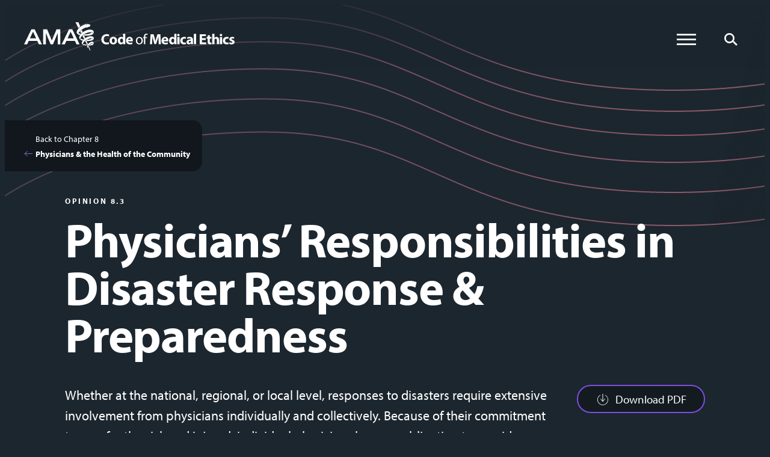

--- FILE ---
content_type: text/html; charset=UTF-8
request_url: https://code-medical-ethics.ama-assn.org/ethics-opinions/physicians-responsibilities-disaster-response-preparedness
body_size: 11004
content:
<!DOCTYPE html>
<html lang="en" dir="ltr" prefix="content: http://purl.org/rss/1.0/modules/content/  dc: http://purl.org/dc/terms/  foaf: http://xmlns.com/foaf/0.1/  og: http://ogp.me/ns#  rdfs: http://www.w3.org/2000/01/rdf-schema#  schema: http://schema.org/  sioc: http://rdfs.org/sioc/ns#  sioct: http://rdfs.org/sioc/types#  skos: http://www.w3.org/2004/02/skos/core#  xsd: http://www.w3.org/2001/XMLSchema# ">
  <head>
    <script>var _trackAnalytics = function() {};var dataLayer = {/* Specific data layer requirements go here */};var gaDataLayer = [dataLayer];</script>
<meta charset="utf-8" />
<noscript><style>form.antibot * :not(.antibot-message) { display: none !important; }</style>
</noscript><meta name="description" content="Due to their commitment to care for the sick and injured, individual physicians have an obligation to provide urgent medical care during disasters. However, physicians also have an obligation to evaluate the risks of providing care to individual patients in the present versus the need to be available to provide care in the future." />
<meta name="robots" content="max-image-preview:standard" />
<link rel="canonical" href="https://code-medical-ethics.ama-assn.org/ethics-opinions/physicians-responsibilities-disaster-response-preparedness" />
<link rel="image_src" href="/themes/custom/amacoe/assets/images/share-fb.png" />
<meta name="Generator" content="Drupal 10 (https://www.drupal.org)" />
<meta name="MobileOptimized" content="width" />
<meta name="HandheldFriendly" content="true" />
<meta name="viewport" content="width=device-width, initial-scale=1.0" />
<link rel="icon" href="/themes/custom/amacoe/favicon.ico" type="image/png" />

    <title>Physicians’ Responsibilities in Disaster Response &amp; Preparedness | AMA-Code</title>
    <link rel="stylesheet" media="all" href="/sites/amacoedb/files/css/css_f8SdLpP2TDGzATZhBWhCPhBOkePh_791M09B_-0C1Rc.css?delta=0&amp;language=en&amp;theme=amacoe&amp;include=eJx1jEsKwzAMRC9k5DONGsVxkT9YMk1vXwIpXZhu5sEwb1DwaBKTNoYGVM_cPN6kvY0SOgbSQD8sbmN2KP0amrVP1myHbMHe5lIiwyS8hC853iQ8cS6lqBSpTps4shp5S0lX9zvbVU5u_2-KmCGt_hUf_gBaKQ" />
<link rel="stylesheet" media="all" href="/sites/amacoedb/files/css/css_PEbmHKR6kPnOJTLMIqcwbRou9sJtlCZ4hEIFi1bjKT4.css?delta=1&amp;language=en&amp;theme=amacoe&amp;include=eJx1jEsKwzAMRC9k5DONGsVxkT9YMk1vXwIpXZhu5sEwb1DwaBKTNoYGVM_cPN6kvY0SOgbSQD8sbmN2KP0amrVP1myHbMHe5lIiwyS8hC853iQ8cS6lqBSpTps4shp5S0lX9zvbVU5u_2-KmCGt_hUf_gBaKQ" />

    <script type="application/json" data-drupal-selector="drupal-settings-json">{"path":{"baseUrl":"\/","pathPrefix":"","currentPath":"node\/766","currentPathIsAdmin":false,"isFront":false,"currentLanguage":"en"},"pluralDelimiter":"\u0003","suppressDeprecationErrors":true,"ajaxPageState":{"libraries":"[base64]","theme":"amacoe","theme_token":null},"ajaxTrustedUrl":{"form_action_p_pvdeGsVG5zNF_XLGPTvYSKCf43t8qZYSwcfZl2uzM":true,"\/ethics-opinions\/physicians-responsibilities-disaster-response-preparedness?ajax_form=1":true,"\/search":true},"gtag":{"tagId":"","consentMode":false,"otherIds":[],"events":[],"additionalConfigInfo":[]},"antibot":{"forms":{"webform-submission-email-subscription-node-766-add-form--2":{"id":"webform-submission-email-subscription-node-766-add-form--2","key":"41aOugC9RdMh_1moQPzQLoUUtVefvz1PkG1MCwLWSpZ"},"webform-submission-email-subscription-node-766-add-form":{"id":"webform-submission-email-subscription-node-766-add-form","key":"41aOugC9RdMh_1moQPzQLoUUtVefvz1PkG1MCwLWSpZ"}}},"ajax":{"edit-actions-submit--2":{"callback":"::submitAjaxForm","event":"click","effect":"fade","speed":500,"progress":{"type":"throbber","message":""},"disable-refocus":true,"url":"\/ethics-opinions\/physicians-responsibilities-disaster-response-preparedness?ajax_form=1","httpMethod":"POST","dialogType":"ajax","submit":{"_triggering_element_name":"op","_triggering_element_value":"Subscribe"}},"edit-actions-submit":{"callback":"::submitAjaxForm","event":"click","effect":"fade","speed":500,"progress":{"type":"throbber","message":""},"disable-refocus":true,"url":"\/ethics-opinions\/physicians-responsibilities-disaster-response-preparedness?ajax_form=1","httpMethod":"POST","dialogType":"ajax","submit":{"_triggering_element_name":"op","_triggering_element_value":"Subscribe"}}},"search_api_autocomplete":{"acquia_search":{"auto_submit":true}},"user":{"uid":0,"permissionsHash":"c6bd09eb144d42265ab1663eab92d92a8e223a21d30eb4aadf82e1d3d465d844"}}</script>
<script src="/core/assets/vendor/modernizr/modernizr.min.js?v=3.11.7"></script>
<script src="/sites/amacoedb/files/js/js_hHnCBM1odfHphQsSzzy0lk-74Z2RxV6aXmkYDaAXeOY.js?scope=header&amp;delta=1&amp;language=en&amp;theme=amacoe&amp;include=eJyFjVkKwzAQQy9k7CMFOVUHh7GH2NPt9k1ovrrQHwlJD4SK2ZhELUMDmpdsng6PZ-s1zNaZSnP2Bo3LemF_vBYxE-XkkCSbvOeIBfdwY97hdPj3ksrK5vFER9ERB678C7nJdvcTqxwD8rnv8gT6X180"></script>
<script src="/modules/contrib/google_tag/js/gtag.js?t74o18"></script>

    <link rel="stylesheet" href="https://use.typekit.net/lcy4nos.css">
  </head>
  <body class="path-node page-node-type-opinion context-ethics-opinions-physicians-responsibilities-disaster-response-preparedness">
    <noscript><iframe src="//www.googletagmanager.com/ns.html?id=GTM-MVM33G" height="0" width="0" style="display:none;visibility:hidden"></iframe></noscript><script>(function(w,d,s,l,i){w[l]=w[l]||[];w[l].push({'gtm.start':new Date().getTime(),event:'gtm.js'});var f=d.getElementsByTagName(s)[0],j=d.createElement(s),dl=l!='dataLayer'?'&l='+l:'';j.async=true;j.src='//www.googletagmanager.com/gtm.js?id='+i+dl;f.parentNode.insertBefore(j,f);})(window,document,'script','gaDataLayer','GTM-MVM33G');</script>
        <a href="#main-content" class="visually-hidden focusable">
      Skip to main content
    </a>
    
      <div class="dialog-off-canvas-main-canvas" data-off-canvas-main-canvas>
    
<div class="page">
      

<header class="global-header" role="banner">
  <div class="container--wide global-header__container">
    <a href="/" class="global-header__link" title="Home">
      <span class="global-header__name visually-hidden"></span>
      <img width="350" height="47" class="global-header__logo" src="/themes/custom/amacoe/images/logo-ama-coe.svg" alt=" Logo" role="presentation">
    </a>
    <div class="global-header__actions">
      <div class="global-header__navs">
        <button id="global-navs-button" class="global-header__action-button" aria-expanded="false" type="button">
          <span class="visually-hidden">Global Menu</span>
          <span class="global-navs__open">
            <svg width="24" height="24" viewBox="0 0 24 24" fill="none" xmlns="http://www.w3.org/2000/svg"><path stroke="#fff" stroke-width="2" d="M0 5.75h24M0 11.75h24M0 17.75h24"/></svg>
          </span>
          <span class="global-navs__close">
            <svg width="24" height="24" viewBox="0 0 24 24" fill="none" xmlns="http://www.w3.org/2000/svg"><path stroke="#fff" stroke-width="2" d="m5.207 3.793 14.849 14.849M4.543 18.793 19.392 3.944"/></svg>
          </span>
        </button>
        <div id="global-navs" hidden>
          <div class="container global-navs__container">
            <div class="global-navs__lede">
                  
<div class="lede lede--serif  content">
  <p>The AMA was founded in part to establish the first national code of medical ethics. Today the <em>Code</em> is widely recognized as authoritative ethics guidance for physicians through its <em>Principles of Medical Ethics</em> interpreted in Opinions of AMA’s Council on Ethical and Judicial Affairs that address the evolving challenges of contemporary practice.</p>

</div>

              </div>
            <div class="global-navs__nav-primary">
                  
          


              <nav class="nav-primary" aria-label="Primary navigation">
      <ul class="nav-primary__menu nav-primary-list-level-0">
              <li class="nav-primary-list__item nav-primary-list__item-level-0">
        <a class="nav-primary-list__link link-arrow" href="/principles">
          Principles of Medical Ethics
        </a>
              </li>
          <li class="nav-primary-list__item nav-primary-list__item-level-0">
        <a class="nav-primary-list__link link-arrow" href="/preface-preamble">
          Preface &amp; Preamble
        </a>
              </li>
          <li class="nav-primary-list__item nav-primary-list__item-level-0">
        <a class="nav-primary-list__link link-arrow" href="/chapters">
          Chapters
        </a>
              </li>
          <li class="nav-primary-list__item nav-primary-list__item-level-0">
        <a class="nav-primary-list__link link-arrow" href="/opinions">
          Ethics Opinions
        </a>
              </li>
          <li class="nav-primary-list__item nav-primary-list__item-level-0">
        <a class="nav-primary-list__link link-arrow" href="https://code-medical-ethics.ama-assn.org/learning-center">
          Learning Center
        </a>
              </li>
        </ul>
          </nav>
      


              </div>
            <div class="global-navs__nav-utility">
                  
      


              <nav class="nav-utility" aria-label="Utility navigation">
      <ul class="nav-utility__menu nav-utility-list-level-0">
              <li class="nav-utility-list__item nav-utility-list__item-level-0">
        <a class="nav-utility-list__link allcaps" href="/about">
          About
        </a>
              </li>
          <li class="nav-utility-list__item nav-utility-list__item-level-0">
        <a class="nav-utility-list__link allcaps" href="/faq">
          FAQ
        </a>
              </li>
          <li class="nav-utility-list__item nav-utility-list__item-level-0">
        <a class="nav-utility-list__link allcaps" href="/contact">
          Contact
        </a>
              </li>
        </ul>
          </nav>
      


              </div>
          </div>
          <div class="global-header__close-dropdown">
            <button class="global-header__close-button element-focusable" type="button" name="button">Close Navigation Dropdown</button>
          </div>
        </div>
      </div>
      <div class="global-header__search">
        <button id="global-search-button" class="global-header__action-button" aria-expanded="false" type="button">
          <span class="visually-hidden">Global Search</span>
          <span class="global-navs__open">
            <svg width="24" height="24" viewBox="0 0 24 24" fill="none" xmlns="http://www.w3.org/2000/svg"><circle cx="10.875" cy="10.125" r="5.375" stroke="#fff" stroke-width="2"/><path stroke="#fff" stroke-width="2" d="m15.707 14.293 4.5 4.5"/></svg>
          </span>
          <span class="global-navs__close">
            <svg width="24" height="24" viewBox="0 0 24 24" fill="none" xmlns="http://www.w3.org/2000/svg"><path stroke="#fff" stroke-width="2" d="m5.207 3.793 14.849 14.849M4.543 18.793 19.392 3.944"/></svg>
          </span>
        </button>
        <div id="global-search" hidden>
          <div class="container--tight">
                <span class="global-search__label--header">Search our Site</span>
    <div class="global-search">
  <div class="views-exposed-form" data-drupal-selector="views-exposed-form-acquia-search-page" id="block-exposedformacquia-searchpage">
    
    
          <form action="/search" method="get" id="views-exposed-form-acquia-search-page" accept-charset="UTF-8">
  <div class="js-form-item form-item form-type-search-api-autocomplete js-form-type-search-api-autocomplete form-item-search js-form-item-search form-no-label">
        <input placeholder="Search by keyword" data-drupal-selector="edit-search" data-search-api-autocomplete-search="acquia_search" class="form-autocomplete form-text" data-autocomplete-path="/search_api_autocomplete/acquia_search?display=page&amp;&amp;filter=search" type="text" id="edit-search" name="search" value="" size="30" maxlength="128" />

        </div>
<div data-drupal-selector="edit-actions" class="form-actions js-form-wrapper form-wrapper" id="edit-actions"><input data-drupal-selector="edit-submit-acquia-search" type="submit" id="edit-submit-acquia-search" value="Search our Site" class="button js-form-submit form-submit" />
</div>


</form>

      </div>
</div>

            </div>
          <div class="global-header__close-dropdown">
            <button class="global-header__close-button element-focusable" type="button" name="button">Close Search Dropdown</button>
          </div>
        </div>
      </div>
    </div>
  </div>
</header>

  
  <main id="main">
                <div>
    <div data-drupal-messages-fallback class="hidden"></div>
<div id="block-amacoe-content">
  
    
      

        
<div class="page-header ">
  <div class="page-header__waves">
    <svg id="wave-lines--interior" width="1666" height="417" viewBox="0 0 1666 417" xmlns="http://www.w3.org/2000/svg">
  <defs>
    <linearGradient id="b" x1="0" y1="0" x2="100%" y2="0">
      <stop offset="0%" stop-color="#add8e6" stop-opacity="0.9">
        <animate attributeName="stop-color" values="#1C262E; #574963; #51414A; #BB8364; #AA6474; #403C3C; #574963; #1C262E" dur="30s" repeatCount="indefinite"/>
      </stop>
      <stop offset="100%" stop-color="#add8e6" stop-opacity="0.9">
        <animate attributeName="stop-color" values="#BB8364; #AA6474; #574963; #51414A; #1C262E; #AA6474; #574963; #BB8364" dur="30s" repeatCount="indefinite"/>
        <animate attributeName="offset" values=".95;.80;.60;.40;.20;0;.20;.40;.60;.80;.95" dur="30s" repeatCount="indefinite"/>
      </stop>
    </linearGradient>
    <linearGradient x1="33.8225978%" y1="44.1641173%" x2="87.7981582%" y2="52.1333946%" id="c">
        <stop stop-color="#1C262E" stop-opacity="0" offset="0%"></stop>
        <stop stop-color="#1C262E" offset="100%"></stop>
    </linearGradient>
    <clipPath id="a" transform="translate(-.581 -.671)">
      <path d="m1663.84 225 1.483 1.342-.704.757-.854.896-.86.886-.77.783-.812.816-.855.85-.897.882-.94.915-.981.946-1.194 1.14-1.402 1.321-1.44 1.342-1.476 1.36c-.25.229-.5.458-.753.687l-1.534 1.389-.781.7-1.59 1.416c-.806.712-1.625 1.43-2.458 2.156l-1.685 1.458-1.723 1.476-1.761 1.492-1.799 1.508-1.837 1.524-1.875 1.54-1.913 1.554c-27.589 22.306-61.088 44.608-100.632 65.42-50.833 26.754-107.976 49.048-171.56 65.396-75.136 19.318-156.978 29.72-245.656 29.72-87.162 0-159.848-8.17-224.946-23.849l-3.509-.854-3.06-.758-1.522-.382-3.028-.769c-.503-.128-1.005-.257-1.506-.387l-2.997-.78a754.353 754.353 0 0 1-5.942-1.585l-2.947-.805c-.49-.135-.979-.27-1.468-.407l-2.925-.819-1.459-.413-2.907-.835-1.45-.42-2.893-.85c-.962-.286-1.924-.573-2.884-.862l-2.877-.872-2.872-.884-2.867-.896-1.432-.452-2.863-.915-1.43-.463-2.862-.934c-.954-.314-1.908-.63-2.863-.949l-2.865-.962a738.588 738.588 0 0 1-4.304-1.47l-2.876-1c-.48-.167-.96-.336-1.44-.505l-2.887-1.022-2.895-1.038c-.967-.349-1.935-.7-2.906-1.055l-2.917-1.07-2.93-1.09-2.943-1.105a896.09 896.09 0 0 1-2.96-1.124l-2.976-1.142-2.994-1.16-1.504-.587-3.023-1.19-3.045-1.208-3.068-1.23-3.091-1.248-1.555-.633-3.13-1.28-3.158-1.302-1.589-.659-3.2-1.334-1.612-.676-3.247-1.368-3.28-1.39-3.313-1.415-3.349-1.437-3.385-1.462-5.15-2.239-3.482-1.523-42.552-18.816-3.224-1.41-4.069-1.77-3.997-1.725-3.93-1.684-3.864-1.643-3.802-1.603-2.502-1.046-3.706-1.538-2.44-1.004-2.418-.988-3.584-1.451-2.364-.948-2.343-.932-2.325-.917-2.306-.902-2.289-.887-2.273-.873-2.257-.859-2.242-.845-2.23-.83-2.215-.819-2.205-.804-2.193-.792-2.183-.78-2.174-.767-2.166-.756-1.08-.373-2.155-.738-2.148-.726-2.144-.716-2.14-.705-2.135-.694-1.067-.344-2.133-.68-1.065-.335-2.132-.665-2.131-.655-2.132-.647-2.135-.637-2.137-.63-2.141-.62-2.146-.613-2.151-.605-2.158-.598-2.165-.59-2.173-.584-1.09-.289-2.188-.574-1.098-.284c-45.461-11.74-93.447-17.746-149.02-17.746-65.914 0-127.882 5.819-185.84 16.624-49.036 9.142-93.933 21.607-134.627 36.565-14.99 5.51-29.007 11.205-42.046 16.998l-2.882 1.289a592.609 592.609 0 0 0-15.271 7.137l-2.672 1.305a545.739 545.739 0 0 0-6.537 3.268l-2.558 1.309a515.061 515.061 0 0 0-5.02 2.62l-2.46 1.312c-.816.437-1.625.874-2.43 1.311l-1.902 1.04-1.859 1.027-1.816 1.015c-.3.168-.596.336-.892.503l-1.751.995-.86.493-1.686.975-1.643.961-1.6.947-.784.468-1.534.925-1.492.91-1.448.894-.708.442-1.239.78-1.042.663-1.457.94-1.329.874-1.108.742-1.223.839-.202.143L0 365.858l.676-.472.51-.35.984-.662 1.3-.86.938-.61.994-.64 1.599-1.015 1.413-.884 1.457-.9c.246-.152.494-.304.744-.456l1.522-.923 1.565-.937 1.609-.953 1.652-.966 1.695-.98.864-.495 1.76-1 1.804-1.014 1.847-1.026 1.89-1.04.96-.523a502.808 502.808 0 0 1 7.41-3.947l2.535-1.315c9.354-4.82 19.362-9.62 30.02-14.356l2.923-1.29 1.474-.644 2.971-1.285a686.87 686.87 0 0 1 23.311-9.498l3.245-1.246a741.124 741.124 0 0 1 8.252-3.088c40.798-14.996 85.803-27.492 134.95-36.654C302.953 265 365.044 259.17 431.082 259.17c55.114 0 102.811 5.892 147.982 17.414l2.64.68 2.195.576 2.185.583 2.176.589 2.168.596 2.162.603 2.155.61 1.076.309 2.148.623 1.072.314 2.143.635 2.14.644 2.138.653 2.138.662 2.138.672 1.069.339 2.14.686 2.142.697 2.146.707 2.15.717 2.154.729 2.161.74 2.168.751 2.176.764 1.091.386 2.19.781 2.198.795 2.21.806 1.11.409 2.228.826 2.242.84 2.255.854 2.27.868 3.436 1.329 2.312.904 2.33.919 2.35.934 2.369.95 2.39.966 2.411.982 2.434.998 3.696 1.528 3.751 1.567 3.81 1.606 2.575 1.093 2.603 1.111 2.633 1.13 4.005 1.73 5.452 2.372 20.119 8.884 22.533 9.974 3.497 1.533 5.17 2.253 3.398 1.472 1.685.726 3.343 1.436 3.308 1.411 3.273 1.389 3.241 1.365 3.21 1.343 3.18 1.321 3.151 1.3 3.124 1.278 3.098 1.257 3.074 1.236 3.05 1.217 1.516.6 3.018 1.187 1.5.586 2.988 1.159 1.487.572 2.962 1.13c.984.374 1.966.745 2.945 1.112l2.93 1.095 2.917 1.078 2.905 1.06 1.448.524 2.889 1.036 1.441.512 2.876 1.012 1.436.5 2.866.99 2.862.974 1.43.482 2.856.953 2.855.94 2.855.925 1.428.458 2.857.907c.953.3 1.906.598 2.86.894l2.865.881 2.87.87c.957.289 1.916.575 2.877.86l2.885.847 1.446.42 2.9.833 1.455.412 2.919.817c.975.271 1.952.54 2.932.808l2.946.8 2.963.79 2.981.782 3 .774c.501.129 1.004.257 1.507.384l3.03.764 1.524.379 3.064.753c65.441 15.952 138.555 24.268 226.442 24.268 88.51 0 170.184-10.38 245.158-29.656 63.431-16.308 120.429-38.546 171.127-65.229 39.425-20.75 72.816-42.98 100.306-65.205l1.904-1.548c.314-.256.627-.512.938-.768l1.847-1.524 1.81-1.51 1.771-1.492.872-.74 1.715-1.47 1.677-1.45 1.639-1.435.805-.71 1.582-1.409a361.53 361.53 0 0 0 3.052-2.761l1.47-1.353.72-.67 1.413-1.324 1.375-1.305.995-.955.953-.923.91-.89.869-.86.826-.825.784-.792.376-.384 1.074-1.109.99-1.048.301-.326Zm0-55 1.483 1.342-.704.757-.854.896-.86.886-.77.783-.812.816-.855.85-.897.882-.94.915-.981.946-1.194 1.14-1.402 1.321-1.44 1.342-1.476 1.36c-.25.229-.5.458-.753.687l-1.534 1.389-.781.7-1.59 1.416c-.806.712-1.625 1.43-2.458 2.156l-1.685 1.458-1.723 1.476-1.761 1.492-1.799 1.508-1.837 1.524-1.875 1.54-1.913 1.554c-27.589 22.306-61.088 44.608-100.632 65.42-50.833 26.754-107.976 49.048-171.56 65.396-75.136 19.318-156.978 29.72-245.656 29.72-87.162 0-159.848-8.17-224.946-23.849l-3.509-.854-3.06-.758-1.522-.382-3.028-.769c-.503-.128-1.005-.257-1.506-.387l-2.997-.78a754.353 754.353 0 0 1-5.942-1.585l-2.947-.805c-.49-.135-.979-.27-1.468-.407l-2.925-.819-1.459-.413-2.907-.835-1.45-.42-2.893-.85c-.962-.286-1.924-.573-2.884-.862l-2.877-.872-2.872-.884-2.867-.896-1.432-.452-2.863-.915-1.43-.463-2.862-.934c-.954-.314-1.908-.63-2.863-.949l-2.865-.962a738.588 738.588 0 0 1-4.304-1.47l-2.876-1c-.48-.167-.96-.336-1.44-.505l-2.887-1.022-2.895-1.038c-.967-.349-1.935-.7-2.906-1.055l-2.917-1.07-2.93-1.09-2.943-1.105a896.09 896.09 0 0 1-2.96-1.124l-2.976-1.142-2.994-1.16-1.504-.587-3.023-1.19-3.045-1.208-3.068-1.23-3.091-1.248-1.555-.633-3.13-1.28-3.158-1.302-1.589-.659-3.2-1.334-1.612-.676-3.247-1.368-3.28-1.39-3.313-1.415-3.349-1.437-3.385-1.462-5.15-2.239-3.482-1.523-42.552-18.816-3.224-1.41-4.069-1.77-3.997-1.725-3.93-1.684-3.864-1.643-3.802-1.603-2.502-1.046-3.706-1.538-2.44-1.004-2.418-.988-3.584-1.451-2.364-.948-2.343-.932-2.325-.917-2.306-.902-2.289-.887-2.273-.873-2.257-.859-2.242-.845-2.23-.83-2.215-.819-2.205-.804-2.193-.792-2.183-.78-2.174-.767-2.166-.756-1.08-.373-2.155-.738-2.148-.726-2.144-.716-2.14-.705-2.135-.694-1.067-.344-2.133-.68-1.065-.335-2.132-.665-2.131-.655-2.132-.647-2.135-.637-2.137-.63-2.141-.62-2.146-.613-2.151-.605-2.158-.598-2.165-.59-2.173-.584-1.09-.289-2.188-.574-1.098-.284c-45.461-11.74-93.447-17.746-149.02-17.746-65.914 0-127.882 5.819-185.84 16.624-49.036 9.142-93.933 21.607-134.627 36.565-14.99 5.51-29.007 11.205-42.046 16.998l-2.882 1.289a592.609 592.609 0 0 0-15.271 7.137l-2.672 1.305a545.739 545.739 0 0 0-6.537 3.268l-2.558 1.309a515.061 515.061 0 0 0-5.02 2.62l-2.46 1.312c-.816.437-1.625.874-2.43 1.311l-1.902 1.04-1.859 1.027-1.816 1.015c-.3.168-.596.336-.892.503l-1.751.995-.86.493-1.686.975-1.643.961-1.6.947-.784.468-1.534.925-1.492.91-1.448.894-.708.442-1.239.78-1.042.663-1.457.94-1.329.874-1.108.742-1.223.839-.202.143L0 310.858l.676-.472.51-.35.984-.662 1.3-.86.938-.61.994-.64 1.599-1.015 1.413-.884 1.457-.9c.246-.152.494-.304.744-.456l1.522-.923 1.565-.937 1.609-.953 1.652-.966 1.695-.98.864-.495 1.76-1 1.804-1.014 1.847-1.026 1.89-1.04.96-.523a502.808 502.808 0 0 1 7.41-3.947l2.535-1.315c9.354-4.82 19.362-9.62 30.02-14.356l2.923-1.29 1.474-.644 2.971-1.285a686.87 686.87 0 0 1 23.311-9.498l3.245-1.246a741.124 741.124 0 0 1 8.252-3.088c40.798-14.996 85.803-27.492 134.95-36.654C302.953 210 365.044 204.17 431.082 204.17c55.114 0 102.811 5.892 147.982 17.414l2.64.68 2.195.576 2.185.583 2.176.589 2.168.596 2.162.603 2.155.61 1.076.309 2.148.623 1.072.314 2.143.635 2.14.644 2.138.653 2.138.662 2.138.672 1.069.339 2.14.686 2.142.697 2.146.707 2.15.717 2.154.729 2.161.74 2.168.751 2.176.764 1.091.386 2.19.781 2.198.795 2.21.806 1.11.409 2.228.826 2.242.84 2.255.854 2.27.868 3.436 1.329 2.312.904 2.33.919 2.35.934 2.369.95 2.39.966 2.411.982 2.434.998 3.696 1.528 3.751 1.567 3.81 1.606 2.575 1.093 2.603 1.111 2.633 1.13 4.005 1.73 5.452 2.372 20.119 8.884 22.533 9.974 3.497 1.533 5.17 2.253 3.398 1.472 1.685.726 3.343 1.436 3.308 1.411 3.273 1.389 3.241 1.365 3.21 1.343 3.18 1.321 3.151 1.3 3.124 1.278 3.098 1.257 3.074 1.236 3.05 1.217 1.516.6 3.018 1.187 1.5.586 2.988 1.159 1.487.572 2.962 1.13c.984.374 1.966.745 2.945 1.112l2.93 1.095 2.917 1.078 2.905 1.06 1.448.524 2.889 1.036 1.441.512 2.876 1.012 1.436.5 2.866.99 2.862.974 1.43.482 2.856.953 2.855.94 2.855.925 1.428.458 2.857.907c.953.3 1.906.598 2.86.894l2.865.881 2.87.87c.957.289 1.916.575 2.877.86l2.885.847 1.446.42 2.9.833 1.455.412 2.919.817c.975.271 1.952.54 2.932.808l2.946.8 2.963.79 2.981.782 3 .774c.501.129 1.004.257 1.507.384l3.03.764 1.524.379 3.064.753c65.441 15.952 138.555 24.268 226.442 24.268 88.51 0 170.184-10.38 245.158-29.656 63.431-16.308 120.429-38.546 171.127-65.229 39.425-20.75 72.816-42.98 100.306-65.205l1.904-1.548c.314-.256.627-.512.938-.768l1.847-1.524 1.81-1.51 1.771-1.492.872-.74 1.715-1.47 1.677-1.45 1.639-1.435.805-.71 1.582-1.409a361.53 361.53 0 0 0 3.052-2.761l1.47-1.353.72-.67 1.413-1.324 1.375-1.305.995-.955.953-.923.91-.89.869-.86.826-.825.784-.792.376-.384 1.074-1.109.99-1.048.301-.326Zm0-50 1.483 1.342-.704.757-.854.896-.86.886-.77.783-.812.816-.855.85-.897.882-.94.915-.981.946-1.194 1.14-1.402 1.321-1.44 1.342-1.476 1.36c-.25.229-.5.458-.753.687l-1.534 1.389-.781.7-1.59 1.416c-.806.712-1.625 1.43-2.458 2.156l-1.685 1.458-1.723 1.476-1.761 1.492-1.799 1.508-1.837 1.524-1.875 1.54-1.913 1.554c-27.589 22.306-61.088 44.608-100.632 65.42-50.833 26.754-107.976 49.048-171.56 65.396-75.136 19.318-156.978 29.72-245.656 29.72-87.162 0-159.848-8.17-224.946-23.849l-3.509-.854-3.06-.758-1.522-.382-3.028-.769c-.503-.128-1.005-.257-1.506-.387l-2.997-.78a754.353 754.353 0 0 1-5.942-1.585l-2.947-.805c-.49-.135-.979-.27-1.468-.407l-2.925-.819-1.459-.413-2.907-.835-1.45-.42-2.893-.85c-.962-.286-1.924-.573-2.884-.862l-2.877-.872-2.872-.884-2.867-.896-1.432-.452-2.863-.915-1.43-.463-2.862-.934c-.954-.314-1.908-.63-2.863-.949l-2.865-.962a738.588 738.588 0 0 1-4.304-1.47l-2.876-1c-.48-.167-.96-.336-1.44-.505l-2.887-1.022-2.895-1.038c-.967-.349-1.935-.7-2.906-1.055l-2.917-1.07-2.93-1.09-2.943-1.105a896.09 896.09 0 0 1-2.96-1.124l-2.976-1.142-2.994-1.16-1.504-.587-3.023-1.19-3.045-1.208-3.068-1.23-3.091-1.248-1.555-.633-3.13-1.28-3.158-1.302-1.589-.659-3.2-1.334-1.612-.676-3.247-1.368-3.28-1.39-3.313-1.415-3.349-1.437-3.385-1.462-5.15-2.239-3.482-1.523-42.552-18.816-3.224-1.41-4.069-1.77-3.997-1.725-3.93-1.684-3.864-1.643-3.802-1.603-2.502-1.046-3.706-1.538-2.44-1.004-2.418-.988-3.584-1.451-2.364-.948-2.343-.932-2.325-.917-2.306-.902-2.289-.887-2.273-.873-2.257-.859-2.242-.845-2.23-.83-2.215-.819-2.205-.804-2.193-.792-2.183-.78-2.174-.767-2.166-.756-1.08-.373-2.155-.738-2.148-.726-2.144-.716-2.14-.705-2.135-.694-1.067-.344-2.133-.68-1.065-.335-2.132-.665-2.131-.655-2.132-.647-2.135-.637-2.137-.63-2.141-.62-2.146-.613-2.151-.605-2.158-.598-2.165-.59-2.173-.584-1.09-.289-2.188-.574-1.098-.284c-45.461-11.74-93.447-17.746-149.02-17.746-65.914 0-127.882 5.819-185.84 16.624-49.036 9.142-93.933 21.607-134.627 36.565-14.99 5.51-29.007 11.205-42.046 16.998l-2.882 1.289a592.609 592.609 0 0 0-15.271 7.137l-2.672 1.305a545.739 545.739 0 0 0-6.537 3.268l-2.558 1.309a515.061 515.061 0 0 0-5.02 2.62l-2.46 1.312c-.816.437-1.625.874-2.43 1.311l-1.902 1.04-1.859 1.027-1.816 1.015c-.3.168-.596.336-.892.503l-1.751.995-.86.493-1.686.975-1.643.961-1.6.947-.784.468-1.534.925-1.492.91-1.448.894-.708.442-1.239.78-1.042.663-1.457.94-1.329.874-1.108.742-1.223.839-.202.143L0 260.858l.676-.472.51-.35.984-.662 1.3-.86.938-.61.994-.64 1.599-1.015 1.413-.884 1.457-.9c.246-.152.494-.304.744-.456l1.522-.923 1.565-.937 1.609-.953 1.652-.966 1.695-.98.864-.495 1.76-1 1.804-1.014 1.847-1.026 1.89-1.04.96-.523a502.808 502.808 0 0 1 7.41-3.947l2.535-1.315c9.354-4.82 19.362-9.62 30.02-14.356l2.923-1.29 1.474-.644 2.971-1.285a686.87 686.87 0 0 1 23.311-9.498l3.245-1.246a741.124 741.124 0 0 1 8.252-3.088c40.798-14.996 85.803-27.492 134.95-36.654C302.953 160 365.044 154.17 431.082 154.17c55.114 0 102.811 5.892 147.982 17.414l2.64.68 2.195.576 2.185.583 2.176.589 2.168.596 2.162.603 2.155.61 1.076.309 2.148.623 1.072.314 2.143.635 2.14.644 2.138.653 2.138.662 2.138.672 1.069.339 2.14.686 2.142.697 2.146.707 2.15.717 2.154.729 2.161.74 2.168.751 2.176.764 1.091.386 2.19.781 2.198.795 2.21.806 1.11.409 2.228.826 2.242.84 2.255.854 2.27.868 3.436 1.329 2.312.904 2.33.919 2.35.934 2.369.95 2.39.966 2.411.982 2.434.998 3.696 1.528 3.751 1.567 3.81 1.606 2.575 1.093 2.603 1.111 2.633 1.13 4.005 1.73 5.452 2.372 20.119 8.884 22.533 9.974 3.497 1.533 5.17 2.253 3.398 1.472 1.685.726 3.343 1.436 3.308 1.411 3.273 1.389 3.241 1.365 3.21 1.343 3.18 1.321 3.151 1.3 3.124 1.278 3.098 1.257 3.074 1.236 3.05 1.217 1.516.6 3.018 1.187 1.5.586 2.988 1.159 1.487.572 2.962 1.13c.984.374 1.966.745 2.945 1.112l2.93 1.095 2.917 1.078 2.905 1.06 1.448.524 2.889 1.036 1.441.512 2.876 1.012 1.436.5 2.866.99 2.862.974 1.43.482 2.856.953 2.855.94 2.855.925 1.428.458 2.857.907c.953.3 1.906.598 2.86.894l2.865.881 2.87.87c.957.289 1.916.575 2.877.86l2.885.847 1.446.42 2.9.833 1.455.412 2.919.817c.975.271 1.952.54 2.932.808l2.946.8 2.963.79 2.981.782 3 .774c.501.129 1.004.257 1.507.384l3.03.764 1.524.379 3.064.753c65.441 15.952 138.555 24.268 226.442 24.268 88.51 0 170.184-10.38 245.158-29.656 63.431-16.308 120.429-38.546 171.127-65.229 39.425-20.75 72.816-42.98 100.306-65.205l1.904-1.548c.314-.256.627-.512.938-.768l1.847-1.524 1.81-1.51 1.771-1.492.872-.74 1.715-1.47 1.677-1.45 1.639-1.435.805-.71 1.582-1.409a361.53 361.53 0 0 0 3.052-2.761l1.47-1.353.72-.67 1.413-1.324 1.375-1.305.995-.955.953-.923.91-.89.869-.86.826-.825.784-.792.376-.384 1.074-1.109.99-1.048.301-.326Zm0-45 1.483 1.342-.704.757-.854.896-.86.886-.77.783-.812.816-.855.85-.897.882-.94.915-.981.946-1.194 1.14-1.402 1.321-1.44 1.342-1.476 1.36c-.25.229-.5.458-.753.687l-1.534 1.389-.781.7-1.59 1.416a399.3 399.3 0 0 1-2.458 2.156l-1.685 1.458-1.723 1.476-1.761 1.492-1.799 1.508-1.837 1.524-1.875 1.54-1.913 1.554c-27.589 22.306-61.088 44.608-100.632 65.42-50.833 26.754-107.976 49.048-171.56 65.396-75.136 19.318-156.978 29.72-245.656 29.72-87.162 0-159.848-8.17-224.946-23.849l-3.509-.854-3.06-.758-1.522-.382-3.028-.769c-.503-.128-1.005-.257-1.506-.387l-2.997-.78a754.353 754.353 0 0 1-5.942-1.585l-2.947-.805c-.49-.135-.979-.27-1.468-.407l-2.925-.819-1.459-.413-2.907-.835-1.45-.42-2.893-.85c-.962-.286-1.924-.573-2.884-.862l-2.877-.872-2.872-.884-2.867-.896-1.432-.452-2.863-.915-1.43-.463-2.862-.934c-.954-.314-1.908-.63-2.863-.949l-2.865-.962a738.588 738.588 0 0 1-4.304-1.47l-2.876-1c-.48-.167-.96-.336-1.44-.505l-2.887-1.022-2.895-1.038c-.967-.349-1.935-.7-2.906-1.055l-2.917-1.07-2.93-1.09-2.943-1.105a896.09 896.09 0 0 1-2.96-1.124l-2.976-1.142-2.994-1.16-1.504-.587-3.023-1.19-3.045-1.208-3.068-1.23-3.091-1.248-1.555-.633-3.13-1.28-3.158-1.302-1.589-.659-3.2-1.334-1.612-.676-3.247-1.368-3.28-1.39-3.313-1.415-3.349-1.437-3.385-1.462-5.15-2.239-3.482-1.523-42.552-18.816-3.224-1.41-4.069-1.77-3.997-1.725-3.93-1.684-3.864-1.643-3.802-1.603-2.502-1.046-3.706-1.538-2.44-1.004-2.418-.988-3.584-1.451-2.364-.948-2.343-.932-2.325-.917-2.306-.902-2.289-.887-2.273-.873-2.257-.859-2.242-.845-2.23-.83-2.215-.819-2.205-.804-2.193-.792-2.183-.78-2.174-.767-2.166-.756-1.08-.373-2.155-.738-2.148-.726-2.144-.716-2.14-.705-2.135-.694-1.067-.344-2.133-.68-1.065-.335-2.132-.665-2.131-.655-2.132-.647-2.135-.637-2.137-.63-2.141-.62-2.146-.613-2.151-.605-2.158-.598-2.165-.59-2.173-.584-1.09-.289-2.188-.574-1.098-.284c-45.461-11.74-93.447-17.746-149.02-17.746-65.914 0-127.882 5.819-185.84 16.624-49.036 9.142-93.933 21.607-134.627 36.565-14.99 5.51-29.007 11.205-42.046 16.998l-2.882 1.289a592.609 592.609 0 0 0-15.271 7.137l-2.672 1.305a545.739 545.739 0 0 0-6.537 3.268l-2.558 1.309a515.061 515.061 0 0 0-5.02 2.62l-2.46 1.312c-.816.437-1.625.874-2.43 1.311l-1.902 1.04-1.859 1.027-1.816 1.015c-.3.168-.596.336-.892.503l-1.751.995-.86.493-1.686.975-1.643.961-1.6.947-.784.468-1.534.925-1.492.91-1.448.894-.708.442-1.239.78-1.042.663-1.457.94-1.329.874-1.108.742-1.223.839-.202.143L0 215.858l.676-.472.51-.35.984-.662 1.3-.86.938-.61.994-.64 1.599-1.015 1.413-.884 1.457-.9c.246-.152.494-.304.744-.456l1.522-.923 1.565-.937 1.609-.953 1.652-.966 1.695-.98.864-.495 1.76-1 1.804-1.014 1.847-1.026 1.89-1.04.96-.523a502.808 502.808 0 0 1 7.41-3.947l2.535-1.315c9.354-4.82 19.362-9.62 30.02-14.356l2.923-1.29 1.474-.644 2.971-1.285a686.87 686.87 0 0 1 23.311-9.498l3.245-1.246a741.124 741.124 0 0 1 8.252-3.088c40.798-14.996 85.803-27.492 134.95-36.654C302.953 115 365.044 109.17 431.082 109.17c55.114 0 102.811 5.892 147.982 17.414l2.64.68 2.195.576 2.185.583 2.176.589 2.168.596 2.162.603 2.155.61 1.076.309 2.148.623 1.072.314 2.143.635 2.14.644 2.138.653 2.138.662 2.138.672 1.069.339 2.14.686 2.142.697 2.146.707 2.15.717 2.154.729 2.161.74 2.168.751 2.176.764 1.091.386 2.19.781 2.198.795 2.21.806 1.11.409 2.228.826 2.242.84 2.255.854 2.27.868 3.436 1.329 2.312.904 2.33.919 2.35.934 2.369.95 2.39.966 2.411.982 2.434.998 3.696 1.528 3.751 1.567 3.81 1.606 2.575 1.093 2.603 1.111 2.633 1.13 4.005 1.73 5.452 2.372 20.119 8.884 22.533 9.974 3.497 1.533 5.17 2.253 3.398 1.472 1.685.726 3.343 1.436 3.308 1.411 3.273 1.389 3.241 1.365 3.21 1.343 3.18 1.321 3.151 1.3 3.124 1.278 3.098 1.257 3.074 1.236 3.05 1.217 1.516.6 3.018 1.187 1.5.586 2.988 1.159 1.487.572 2.962 1.13c.984.374 1.966.745 2.945 1.112l2.93 1.095 2.917 1.078 2.905 1.06 1.448.524 2.889 1.036 1.441.512 2.876 1.012 1.436.5 2.866.99 2.862.974 1.43.482 2.856.953 2.855.94 2.855.925 1.428.458 2.857.907c.953.3 1.906.598 2.86.894l2.865.881 2.87.87c.957.289 1.916.575 2.877.86l2.885.847 1.446.42 2.9.833 1.455.412 2.919.817c.975.271 1.952.54 2.932.808l2.946.8 2.963.79 2.981.782 3 .774c.501.129 1.004.257 1.507.384l3.03.764 1.524.379 3.064.753c65.441 15.952 138.555 24.268 226.442 24.268 88.51 0 170.184-10.38 245.158-29.656 63.431-16.308 120.429-38.546 171.127-65.229 39.425-20.75 72.816-42.98 100.306-65.205l1.904-1.548c.314-.256.627-.512.938-.768l1.847-1.524 1.81-1.51 1.771-1.492.872-.74 1.715-1.47 1.677-1.45 1.639-1.435.805-.71 1.582-1.409c1.043-.932 2.06-1.853 3.052-2.761l1.47-1.353.72-.67 1.413-1.324 1.375-1.305.995-.955.953-.923.91-.89.869-.86.826-.825.784-.792.376-.384 1.074-1.109.99-1.048.301-.326Zm0-40 1.483 1.342-.704.757-.854.896-.86.886-.77.783-.812.816-.855.85-.897.882-.94.915-.981.946-1.194 1.14-1.402 1.321-1.44 1.342-1.476 1.36c-.25.229-.5.458-.753.687l-1.534 1.389-.781.7-1.59 1.416a399.3 399.3 0 0 1-2.458 2.156l-1.685 1.458-1.723 1.476-1.761 1.492-1.799 1.508-1.837 1.524-1.875 1.54-1.913 1.554c-27.589 22.306-61.088 44.608-100.632 65.42-50.833 26.754-107.976 49.048-171.56 65.396-75.136 19.318-156.978 29.72-245.656 29.72-87.162 0-159.848-8.17-224.946-23.849l-3.509-.854-3.06-.758-1.522-.382-3.028-.769c-.503-.128-1.005-.257-1.506-.387l-2.997-.78a754.353 754.353 0 0 1-5.942-1.585l-2.947-.805c-.49-.135-.979-.27-1.468-.407l-2.925-.819-1.459-.413-2.907-.835-1.45-.42-2.893-.85c-.962-.286-1.924-.573-2.884-.862l-2.877-.872-2.872-.884-2.867-.896-1.432-.452-2.863-.915-1.43-.463-2.862-.934c-.954-.314-1.908-.63-2.863-.949l-2.865-.962a738.588 738.588 0 0 1-4.304-1.47l-2.876-1c-.48-.167-.96-.336-1.44-.505l-2.887-1.022-2.895-1.038c-.967-.349-1.935-.7-2.906-1.055l-2.917-1.07-2.93-1.09-2.943-1.105a896.09 896.09 0 0 1-2.96-1.124l-2.976-1.142-2.994-1.16-1.504-.587-3.023-1.19-3.045-1.208-3.068-1.23-3.091-1.248-1.555-.633-3.13-1.28-3.158-1.302-1.589-.659-3.2-1.334-1.612-.676-3.247-1.368-3.28-1.39-3.313-1.415-3.349-1.437-3.385-1.462-5.15-2.239-3.482-1.523-42.552-18.816-3.224-1.41-4.069-1.77-3.997-1.725-3.93-1.684-3.864-1.643-3.802-1.603-2.502-1.046-3.706-1.538-2.44-1.004-2.418-.988-3.584-1.451-2.364-.948-2.343-.932-2.325-.917-2.306-.902-2.289-.887-2.273-.873-2.257-.859-2.242-.845-2.23-.83-2.215-.819-2.205-.804-2.193-.792-2.183-.78-2.174-.767-2.166-.756-1.08-.373-2.155-.738-2.148-.726-2.144-.716-2.14-.705-2.135-.694-1.067-.344-2.133-.68-1.065-.335-2.132-.665-2.131-.655-2.132-.647-2.135-.637-2.137-.63-2.141-.62-2.146-.613-2.151-.605-2.158-.598-2.165-.59-2.173-.584-1.09-.289-2.188-.574-1.098-.284c-45.461-11.74-93.447-17.746-149.02-17.746-65.914 0-127.882 5.819-185.84 16.624-49.036 9.142-93.933 21.607-134.627 36.565-14.99 5.51-29.007 11.205-42.046 16.998l-2.882 1.289a592.609 592.609 0 0 0-15.271 7.137l-2.672 1.305a545.739 545.739 0 0 0-6.537 3.268l-2.558 1.309a515.061 515.061 0 0 0-5.02 2.62l-2.46 1.312c-.816.437-1.625.874-2.43 1.311l-1.902 1.04-1.859 1.027-1.816 1.015c-.3.168-.596.336-.892.503l-1.751.995-.86.493-1.686.975-1.643.961-1.6.947-.784.468-1.534.925-1.492.91-1.448.894-.708.442-1.239.78-1.042.663-1.457.94-1.329.874-1.108.742-1.223.839-.202.143L0 175.858l.676-.472.51-.35.984-.662 1.3-.86.938-.61.994-.64 1.599-1.015 1.413-.884 1.457-.9c.246-.152.494-.304.744-.456l1.522-.923 1.565-.937 1.609-.953 1.652-.966 1.695-.98.864-.495 1.76-1 1.804-1.014 1.847-1.026 1.89-1.04.96-.523a502.808 502.808 0 0 1 7.41-3.947l2.535-1.315c9.354-4.82 19.362-9.62 30.02-14.356l2.923-1.29 1.474-.644 2.971-1.285a686.87 686.87 0 0 1 23.311-9.498l3.245-1.246a741.124 741.124 0 0 1 8.252-3.088c40.798-14.996 85.803-27.492 134.95-36.654C302.953 75 365.044 69.17 431.082 69.17c55.114 0 102.811 5.892 147.982 17.414l2.64.68 2.195.576 2.185.583 2.176.589 2.168.596 2.162.603 2.155.61 1.076.309 2.148.623 1.072.314 2.143.635 2.14.644 2.138.653 2.138.662 2.138.672 1.069.339 2.14.686 2.142.697 2.146.707 2.15.717 2.154.729 2.161.74 2.168.751 2.176.764 1.091.386 2.19.781 2.198.795 2.21.806 1.11.409 2.228.826 2.242.84 2.255.854 2.27.868 3.436 1.329 2.312.904 2.33.919 2.35.934 2.369.95 2.39.966 2.411.982 2.434.998 3.696 1.528 3.751 1.567 3.81 1.606 2.575 1.093 2.603 1.111 2.633 1.13 4.005 1.73 5.452 2.372 20.119 8.884 22.533 9.974 3.497 1.533 5.17 2.253 3.398 1.472 1.685.726 3.343 1.436 3.308 1.411 3.273 1.389 3.241 1.365 3.21 1.343 3.18 1.321 3.151 1.3 3.124 1.278 3.098 1.257 3.074 1.236 3.05 1.217 1.516.6 3.018 1.187 1.5.586 2.988 1.159 1.487.572 2.962 1.13c.984.374 1.966.745 2.945 1.112l2.93 1.095 2.917 1.078 2.905 1.06 1.448.524 2.889 1.036 1.441.512 2.876 1.012 1.436.5 2.866.99 2.862.974 1.43.482 2.856.953 2.855.94 2.855.925 1.428.458 2.857.907c.953.3 1.906.598 2.86.894l2.865.881 2.87.87c.957.289 1.916.575 2.877.86l2.885.847 1.446.42 2.9.833 1.455.412 2.919.817c.975.271 1.952.54 2.932.808l2.946.8 2.963.79 2.981.782 3 .774c.501.129 1.004.257 1.507.384l3.03.764 1.524.379 3.064.753c65.441 15.952 138.555 24.268 226.442 24.268 88.51 0 170.184-10.38 245.158-29.656 63.431-16.308 120.429-38.546 171.127-65.229 39.425-20.75 72.816-42.98 100.306-65.205l1.904-1.548c.314-.256.627-.512.938-.768l1.847-1.524 1.81-1.51 1.771-1.492.872-.74 1.715-1.47 1.677-1.45 1.639-1.435.805-.71 1.582-1.409c1.043-.932 2.06-1.853 3.052-2.761l1.47-1.353.72-.67 1.413-1.324 1.375-1.305.995-.955.953-.923.91-.89.869-.86.826-.825.784-.792.376-.384 1.074-1.109.99-1.048.301-.326Zm0-35 1.483 1.342-.704.757-.854.896-.86.886-.77.783-.812.816-.855.85-.897.882-.94.915-.981.946-1.194 1.14-1.402 1.321-1.44 1.342-1.476 1.36c-.25.229-.5.458-.753.687l-1.534 1.389-.781.7-1.59 1.416a399.3 399.3 0 0 1-2.458 2.156l-1.685 1.458-1.723 1.476-1.761 1.492-1.799 1.508-1.837 1.524-1.875 1.54-1.913 1.554c-27.589 22.306-61.088 44.608-100.632 65.42-50.833 26.754-107.976 49.048-171.56 65.396-75.136 19.318-156.978 29.72-245.656 29.72-87.162 0-159.848-8.17-224.946-23.849l-3.509-.854-3.06-.758-1.522-.382-3.028-.769c-.503-.128-1.005-.257-1.506-.387l-2.997-.78a754.353 754.353 0 0 1-5.942-1.585l-2.947-.805c-.49-.135-.979-.27-1.468-.407l-2.925-.819-1.459-.413-2.907-.835-1.45-.42-2.893-.85c-.962-.286-1.924-.573-2.884-.862l-2.877-.872-2.872-.884-2.867-.896-1.432-.452-2.863-.915-1.43-.463-2.862-.934c-.954-.314-1.908-.63-2.863-.949l-2.865-.962a738.588 738.588 0 0 1-4.304-1.47l-2.876-1c-.48-.167-.96-.336-1.44-.505l-2.887-1.022-2.895-1.038c-.967-.349-1.935-.7-2.906-1.055l-2.917-1.07-2.93-1.09-2.943-1.105a896.09 896.09 0 0 1-2.96-1.124l-2.976-1.142-2.994-1.16-1.504-.587-3.023-1.19-3.045-1.208-3.068-1.23-3.091-1.248-1.555-.633-3.13-1.28-3.158-1.302-1.589-.659-3.2-1.334-1.612-.676-3.247-1.368-3.28-1.39-3.313-1.415-3.349-1.437-3.385-1.462-5.15-2.239-3.482-1.523-42.552-18.816-3.224-1.41-4.069-1.77-3.997-1.725-3.93-1.684-3.864-1.643-3.802-1.603-2.502-1.046-3.706-1.538-2.44-1.004-2.418-.988-3.584-1.451-2.364-.948-2.343-.932-2.325-.917-2.306-.902-2.289-.887-2.273-.873-2.257-.859-2.242-.845-2.23-.83-2.215-.819-2.205-.804-2.193-.792-2.183-.78-2.174-.767-2.166-.756-1.08-.373-2.155-.738-2.148-.726-2.144-.716-2.14-.705-2.135-.694-1.067-.344-2.133-.68-1.065-.335-2.132-.665-2.131-.655-2.132-.647-2.135-.637-2.137-.63-2.141-.62-2.146-.613-2.151-.605-2.158-.598-2.165-.59-2.173-.584-1.09-.289-2.188-.574-1.098-.284c-45.461-11.74-93.447-17.746-149.02-17.746-65.914 0-127.882 5.819-185.84 16.624-49.036 9.142-93.933 21.607-134.627 36.565-14.99 5.51-29.007 11.205-42.046 16.998l-2.882 1.289a592.609 592.609 0 0 0-15.271 7.137l-2.672 1.305a545.739 545.739 0 0 0-6.537 3.268l-2.558 1.309a515.061 515.061 0 0 0-5.02 2.62l-2.46 1.312c-.816.437-1.625.874-2.43 1.311l-1.902 1.04-1.859 1.027-1.816 1.015c-.3.168-.596.336-.892.503l-1.751.995-.86.493-1.686.975-1.643.961-1.6.947-.784.468-1.534.925-1.492.91-1.448.894-.708.442-1.239.78-1.042.663-1.457.94-1.329.874-1.108.742-1.223.839-.202.143L0 140.858l.676-.472.51-.35.984-.662 1.3-.86.938-.61.994-.64 1.599-1.015 1.413-.884 1.457-.9c.246-.152.494-.304.744-.456l1.522-.923 1.565-.937 1.609-.953 1.652-.966 1.695-.98.864-.495 1.76-1 1.804-1.014 1.847-1.026 1.89-1.04.96-.523a502.808 502.808 0 0 1 7.41-3.947l2.535-1.315c9.354-4.82 19.362-9.62 30.02-14.356l2.923-1.29 1.474-.644 2.971-1.285a686.87 686.87 0 0 1 23.311-9.498l3.245-1.246a741.114 741.114 0 0 1 8.252-3.088c40.798-14.996 85.803-27.492 134.95-36.654C302.953 40 365.044 34.17 431.082 34.17c55.114 0 102.811 5.892 147.982 17.414l2.64.68 2.195.576 2.185.583 2.176.589 2.168.596 2.162.603 2.155.61 1.076.309 2.148.623 1.072.314 2.143.635 2.14.644 2.138.653 2.138.662 2.138.672 1.069.339 2.14.686 2.142.697 2.146.707 2.15.717 2.154.729 2.161.74 2.168.751 2.176.764 1.091.386 2.19.781 2.198.795 2.21.806 1.11.409 2.228.826 2.242.84 2.255.854 2.27.868 3.436 1.329 2.312.904 2.33.919 2.35.934 2.369.95 2.39.966 2.411.982 2.434.998 3.696 1.528 3.751 1.567 3.81 1.606 2.575 1.093 2.603 1.111 2.633 1.13 4.005 1.73 5.452 2.372 20.119 8.884 22.533 9.974 3.497 1.533 5.17 2.253 3.398 1.472 1.685.726 3.343 1.436 3.308 1.411 3.273 1.389 3.241 1.365 3.21 1.343 3.18 1.321 3.151 1.3 3.124 1.278 3.098 1.257 3.074 1.236 3.05 1.217 1.516.6 3.018 1.187 1.5.586 2.988 1.159 1.487.572 2.962 1.13c.984.374 1.966.745 2.945 1.112l2.93 1.095 2.917 1.078 2.905 1.06 1.448.524 2.889 1.036 1.441.512 2.876 1.012 1.436.5 2.866.99 2.862.974 1.43.482 2.856.953 2.855.94 2.855.925 1.428.458 2.857.907c.953.3 1.906.598 2.86.894l2.865.881 2.87.87c.957.289 1.916.575 2.877.86l2.885.847 1.446.42 2.9.833 1.455.412 2.919.817c.975.271 1.952.54 2.932.808l2.946.8 2.963.79 2.981.782 3 .774c.501.129 1.004.257 1.507.384l3.03.764 1.524.379 3.064.753c65.441 15.952 138.555 24.268 226.442 24.268 88.51 0 170.184-10.38 245.158-29.656 63.431-16.308 120.429-38.546 171.127-65.229 39.425-20.75 72.816-42.98 100.306-65.205l1.904-1.548c.314-.256.627-.512.938-.768l1.847-1.524 1.81-1.51 1.771-1.492.872-.74 1.715-1.47 1.677-1.45 1.639-1.435.805-.71 1.582-1.409c1.043-.932 2.06-1.853 3.052-2.761l1.47-1.353.72-.67 1.413-1.324 1.375-1.305.995-.955.953-.923.91-.89.869-.86.826-.825.784-.792.376-.384 1.074-1.109.798-.842.493-.532Z"/>
    </clipPath>
  </defs>
  <path clip-path="url(#a)" fill="url(#b)" d="M.581.671h1666v418H.581z" fill-rule="evenodd"/>
  <rect id="overlay-gradient" fill="url(#c)" x="995" y="0.5" width="669" height="415"></rect>
</svg>
  </div>
      <div class="pager-header__back-link">
      
<div class="back-link">
  <span class="back-link__chapter-number">Back to Chapter 8</span>
  <a class="back-link__chapter-title link-arrow--back" href="/chapters/physicians-health-community">Physicians &amp; the Health of the Community</a>
</div>
    </div>
    <div class="page-header__container container--tight">
          <span class="page-header__eyebrow allcaps">Opinion 8.3</span>
        <h1 class="page-header__title">Physicians’ Responsibilities in Disaster Response &amp; Preparedness</h1>
    
    
          </div>
</div>
  <div class="page-content container--tight">
      
<section class="section section--lede-with-buttons section--tight">
      <div class="lede-with-buttons__actions">
                        
<a class="button " href="/sites/amacoedb/files/2022-08/8.3.pdf">
      <svg width="24" height="24" viewBox="0 0 24 24" fill="none" xmlns="http://www.w3.org/2000/svg"><path fill-rule="evenodd" clip-rule="evenodd" d="M16.277 4.863A9.001 9.001 0 0 1 12 21.783c-4.967 0-9-4.033-9-9a9.001 9.001 0 0 1 4.723-7.92l.476.634a8.221 8.221 0 0 0-4.416 7.286A8.221 8.221 0 0 0 12 21a8.221 8.221 0 0 0 8.217-8.217 8.221 8.221 0 0 0-4.416-7.286l.476-.634ZM12.391 3v11.603L15.324 11l.589.521L12 16.304 8.087 11.53l.577-.532 2.945 3.607V3h.782Z" fill="#fff"/></svg>
    Download PDF
</a>
                                </div>
    
<div class="lede  lede-with-buttons__lede content">
  <p>Whether at the national, regional, or local level, responses to disasters require extensive involvement from physicians individually and collectively. Because of their commitment to care for the sick and injured, individual physicians have an obligation to provide urgent medical care during disasters. This obligation holds even in the face of greater than usual risks to physicians’ own safety, health, or life.&nbsp;</p>

</div>
</section>
    
            <div><p>However, the physician workforce is not an unlimited resource. Therefore, when providing care in a disaster with its inherent dangers, physicians also have an obligation to evaluate the risks of providing care to individual patients versus the need to be available to provide care in the future.&nbsp;</p>
<p>With respect to disaster, whether natural or manmade, individual physicians should:&nbsp;</p>
<ol>
<li>Take appropriate advance measures, including acquiring and maintaining appropriate knowledge and skills to ensure they are able to provide medical services when needed.&nbsp;<br>
	<span class="list-indent">Collectively, physicians should:&nbsp;</span></li>
<li>Provide medical expertise and work with others to develop public health policies that:&nbsp;
<ol>
<li>are designed to improve the effectiveness and availability of medical services during a disaster;&nbsp;</li>
<li>are based on sound science;&nbsp;</li>
<li>are based on respect for patients.&nbsp;</li>
</ol>
</li>
<li>Advocate for and participate in ethically sound research to inform policy decisions.&nbsp;</li>
</ol>
</div>
      
    
<div class="section section--inline-cta">
  <div class="inline-cta__desc">
    AMA Principles of Medical Ethics: V, VI, VII, VIII 
  </div>
  <a class="inline-cta__link link-arrow" href="/principles">Read the Principles</a>
</div>


        
<section class="section section--list-group ">
          <div class="list-group">
  <h2 class="list-group__title heading--h5">Council Reports</h2>
  <ul class="list-group__content">
          <div>

<li class="list-item">
  <span class="list-item__eyebrow allcaps">PDF</span>
  <a class="list-item__link link-arrow" href="/sites/amacoedb/files/2022-09/8.3%20Physicians%E2%80%99%20Responsibilities%20in%20Disaster%20Response%20%26%20Preparedness--background%20reports.pdf">Physicians’ Responsibilities in Disaster Response &amp; Preparedness</a>
</li>
</div>
      </ul>
</div>

        <div class="list-group">
  <h2 class="list-group__title heading--h5">Related Learning</h2>
  <ul class="list-group__content">
          <div>

<article class="teaser    list-item   teaser--small">
      <span class="teaser__eyebrow allcaps">Ethics Case</span>
          <a class="list-item__link link-arrow" href="/learning-center/can-physicians-decline-unvaccinated-patients" >Can Physicians Decline Unvaccinated Patients?</a>
    <div class="teaser__desc content">
    
  </div>
  </article>



</div>
          <div>

<article class="teaser    list-item   teaser--small">
      <span class="teaser__eyebrow allcaps">Ethics Case</span>
          <a class="list-item__link link-arrow" href="/learning-center/crisis-standards-care" >Crisis Standards of Care</a>
    <div class="teaser__desc content">
    
  </div>
  </article>



</div>
          <div>

<article class="teaser    list-item   teaser--small">
      <span class="teaser__eyebrow allcaps">Ethics Case</span>
          <a class="list-item__link link-arrow" href="/learning-center/dnr-orders-public-health-crisis" >DNR Orders in a Public Health Crisis</a>
    <div class="teaser__desc content">
    
  </div>
  </article>



</div>
          <div>

<article class="teaser    list-item   teaser--small">
      <span class="teaser__eyebrow allcaps">Ethics Case</span>
          <a class="list-item__link link-arrow" href="/learning-center/research-ethics-public-health-crisis" > Research Ethics in a Public Health Crisis</a>
    <div class="teaser__desc content">
    
  </div>
  </article>



</div>
          <div>

<article class="teaser    list-item   teaser--small">
      <span class="teaser__eyebrow allcaps">Ethics Case</span>
          <a class="list-item__link link-arrow" href="/learning-center/obligations-protect-health-care-professionals" >Obligations to Protect Health Care Professionals</a>
    <div class="teaser__desc content">
    
  </div>
  </article>



</div>
      </ul>
</div>

      </section>
        
  </div>
    
            <div>  

<section class="section section--featured-content-banner ">
  <div class="container">
          <header class="featured-content-banner__header">
        <h2 class="featured-content-banner__title">Related Opinions</h2>
        <a class="featured-content-banner__button button--small" href="/opinions">See All Opinions</a>
      </header>
        <div class="featured-content-banner__grid">
              
<article class="teaser    ">
      <span class="teaser__eyebrow allcaps">Opinion 8.4</span>
    <h2 class="teaser__title">       <a class="teaser__link link-arrow" href="/ethics-opinions/ethical-use-quarantine-isolation" >Ethical Use of Quarantine &amp; Isolation </a>
  </h2>   <div class="teaser__desc content">
    In the context of infectious disease, physicians’ public health responsibility may include the use of quarantine and isolation to reduce the transmission of disease and protect the health of the public. They also have an obligation to protect their own health. In such situations, these obligations may conflict with patients’ rights of self-determination and with physicians’ duty to advocate for the best interests of individual patients. 
  </div>
  </article>
          </div>
  </div>
</section>
</div>
      
  
  </div>

  </div>

        </main>

      

<footer class="global-footer">
  <div class="container--wide global-footer__container">

    <div class="global-footer__first-row">
      <a href="/" class="global-footer__link" title="Home">
        <span class="global-footer__name visually-hidden"></span>
        <img width="350" height="47" class="global-footer__logo" src="/themes/custom/amacoe/images/logo-ama-coe.svg" alt=" Logo" role="presentation">
      </a>
    </div>

    <div class="global-footer__secondary-row">

      <div class="global-footer__subscription">
            <span id="webform-submission-email-subscription-node-766-form-ajax-content"></span><div id="webform-submission-email-subscription-node-766-form-ajax" class="webform-ajax-form-wrapper" data-effect="fade" data-progress-type="throbber"><form class="webform-submission-form webform-submission-add-form webform-submission-email-subscription-form webform-submission-email-subscription-add-form webform-submission-email-subscription-node-766-form webform-submission-email-subscription-node-766-add-form js-webform-details-toggle webform-details-toggle antibot" data-drupal-selector="webform-submission-email-subscription-node-766-add-form-2" data-action="/ethics-opinions/physicians-responsibilities-disaster-response-preparedness" action="/antibot" method="post" id="webform-submission-email-subscription-node-766-add-form--2" accept-charset="UTF-8">
  
  <noscript>
  <div class="antibot-no-js antibot-message antibot-message-warning">You must have JavaScript enabled to use this form.</div>
</noscript>
<div data-drupal-selector="edit-flexbox" class="webform-flexbox js-webform-flexbox js-form-wrapper form-wrapper" id="edit-flexbox--2"><div class="webform-flex webform-flex--1"><div class="webform-flex--container"><div class="js-form-item form-item form-type-email js-form-type-email form-item-email js-form-item-email form-no-label">
        <input autocomplete="off" data-drupal-selector="edit-email" type="email" id="edit-email--2" name="email" value="" size="60" maxlength="254" placeholder="Email Address" class="form-email required" required="required" aria-required="true" />

        </div>
</div></div><div class="webform-flex webform-flex--1"><div class="webform-flex--container"><div data-drupal-selector="edit-actions" class="form-actions webform-actions js-form-wrapper form-wrapper" id="edit-actions--4"><input class="webform-button--submit button button--primary js-form-submit form-submit" data-drupal-selector="edit-actions-submit-2" data-disable-refocus="true" type="submit" id="edit-actions-submit--2" name="op" value="Subscribe" />

</div>
</div></div></div>
<div id="edit-markup--2" class="js-form-item form-item form-type-webform-markup js-form-type-webform-markup form-item-markup js-form-item-markup form-no-label">
        <p>We do not share email addresses and will only use yours to send new content alerts. Add <a href="/cdn-cgi/l/email-protection" class="__cf_email__" data-cfemail="2c4f434849434a495844454f5f6c4d414d014d5f5f4202435e4b">[email&#160;protected]</a> to your contacts to help ensure receipt.</p>
        </div>
<input data-drupal-selector="edit-antibot-key" type="hidden" name="antibot_key" value="" />
<input autocomplete="off" data-drupal-selector="form-wdwkpm1svgb1xbmtv3odchpfsqlfvbumherfqfeyitu" type="hidden" name="form_build_id" value="form-WdWKPM1SvgB1XBmtV3ODchPFSQlFVBUmHeRFqfEYItU" />
<input data-drupal-selector="edit-webform-submission-email-subscription-node-766-add-form-2" type="hidden" name="form_id" value="webform_submission_email_subscription_node_766_add_form" />
<div class="mailinglist-textfield js-form-wrapper form-wrapper" style="display: none !important;"><div class="js-form-item form-item form-type-textfield js-form-type-textfield form-item-mailinglist js-form-item-mailinglist">
      <label for="edit-mailinglist--2">Leave this field blank</label>
        <input autocomplete="off" data-drupal-selector="edit-mailinglist" type="text" id="edit-mailinglist--2" name="mailinglist" value="" size="20" maxlength="128" class="form-text" />

        </div>
</div>


  
</form>
</div>
        </div>

      <div class="global-footer__navs">
            
        


<div class="nav-footer">
                <nav class="nav" aria-label="Footer navigation">
      <ul class="nav-footer__list nav-footer__list-level-0">
              <li class="nav-footer__item nav-footer__item-level-0">
        <a class="nav-footer__link" href="/about">
          About
        </a>
              </li>
          <li class="nav-footer__item nav-footer__item-level-0">
        <a class="nav-footer__link" href="/faq">
          FAQ
        </a>
              </li>
          <li class="nav-footer__item nav-footer__item-level-0">
        <a class="nav-footer__link" href="https://www.ama-assn.org/about/privacy-policy">
          Privacy Policy
        </a>
              </li>
          <li class="nav-footer__item nav-footer__item-level-0">
        <a class="nav-footer__link" href="/contact">
          Contact
        </a>
              </li>
        </ul>
          </nav>
      
</div>


              
    


<div class="nav-footer-secondary">
                <nav class="nav" aria-label="Footer secondary navigation">
      <ul class="nav-footer-secondary__list nav-footer-secondary__list-level-0">
              <li class="nav-footer-secondary__item nav-footer-secondary__item-level-0">
        <a class="nav-footer-secondary__link" href="https://www.ama-assn.org/">
          AMA Home
        </a>
              </li>
          <li class="nav-footer-secondary__item nav-footer-secondary__item-level-0">
        <a class="nav-footer-secondary__link" href="https://journalofethics.ama-assn.org/home">
          AMA Journal of Ethics
        </a>
              </li>
        </ul>
          </nav>
      
</div>


        </div>

    </div>

  </div>
</footer>
<div class="coe__copyright">
  Copyright 2026 American Medical Association. All Rights Reserved.
</div>

  
      
<div class="circles circles--small circles--top in-view-element">
  <div class="circles__spin">
    <svg width="422px" height="422px" viewBox="0 0 422 422" version="1.1">
  <defs>
    <linearGradient x1="0%" y1="41.4966185%" x2="100%" y2="59.2117537%" id="linear-2">
      <stop stop-color="#C986BA" offset="0%"></stop>
      <stop stop-color="#312B2B" offset="27.0655306%"></stop>
      <stop stop-color="#8F5249" offset="89.2427885%"></stop>
      <stop stop-color="#C986BA" offset="100%"></stop>
    </linearGradient>
  </defs>
  <circle class="circle circle-1" cx="210" cy="210" r="30" fill="none" stroke="url(#linear-2)" stroke-width="2"></circle>
  <circle class="circle circle-2" cx="210" cy="210" r="60" fill="none" stroke="url(#linear-2)" stroke-width="2"></circle>
  <circle class="circle circle-3" cx="210" cy="210" r="100" fill="none" stroke="url(#linear-2)" stroke-width="2"></circle>
  <circle class="circle circle-4" cx="210" cy="210" r="150" fill="none" stroke="url(#linear-2)" stroke-width="2"></circle>
  <circle class="circle circle-5" cx="210" cy="210" r="210" fill="none" stroke="url(#linear-2)" stroke-width="2"></circle>
</svg>
  </div>
</div>
  
      
<div class="circles circles--large circles--bottom in-view-element">
  <div class="circles__spin">
    <svg width="722px" height="722px" viewBox="0 0 722 722" version="1.1">
  <defs>
    <linearGradient x1="0%" y1="41.4966185%" x2="100%" y2="59.2117537%" id="linear-1">
      <stop stop-color="#C986BA" offset="0%"></stop>
      <stop stop-color="#312B2B" offset="27.0655306%"></stop>
      <stop stop-color="#8F5249" offset="89.2427885%"></stop>
      <stop stop-color="#C986BA" offset="100%"></stop>
    </linearGradient>
  </defs>
  <circle class="circle circle-1" cx="360" cy="360" r="30" fill="none" stroke="url(#linear-1)" stroke-width="2"></circle>
  <circle class="circle circle-2" cx="360" cy="360" r="60" fill="none" stroke="url(#linear-1)" stroke-width="2"></circle>
  <circle class="circle circle-3" cx="360" cy="360" r="100" fill="none" stroke="url(#linear-1)" stroke-width="2"></circle>
  <circle class="circle circle-4" cx="360" cy="360" r="150" fill="none" stroke="url(#linear-1)" stroke-width="2"></circle>
  <circle class="circle circle-5" cx="360" cy="360" r="210" fill="none" stroke="url(#linear-1)" stroke-width="2"></circle>
  <circle class="circle circle-6" cx="360" cy="360" r="280" fill="none" stroke="url(#linear-1)" stroke-width="2"></circle>
  <circle class="circle circle-7" cx="360" cy="360" r="360" fill="none" stroke="url(#linear-1)" stroke-width="2"></circle>
</svg>
  </div>
</div>
  </div>

  </div>

    
    <script data-cfasync="false" src="/cdn-cgi/scripts/5c5dd728/cloudflare-static/email-decode.min.js"></script><script src="/sites/amacoedb/files/js/js_y9Ky2PmEHS2R2QODidSkEUGeAHSuGNgjuv9wwVdZYz8.js?scope=footer&amp;delta=0&amp;language=en&amp;theme=amacoe&amp;include=eJyFjVkKwzAQQy9k7CMFOVUHh7GH2NPt9k1ovrrQHwlJD4SK2ZhELUMDmpdsng6PZ-s1zNaZSnP2Bo3LemF_vBYxE-XkkCSbvOeIBfdwY97hdPj3ksrK5vFER9ERB678C7nJdvcTqxwD8rnv8gT6X180"></script>

  <script>(function(){function c(){var b=a.contentDocument||a.contentWindow.document;if(b){var d=b.createElement('script');d.innerHTML="window.__CF$cv$params={r:'9c1263873e08284b',t:'MTc2ODk1MjEzMS4wMDAwMDA='};var a=document.createElement('script');a.nonce='';a.src='/cdn-cgi/challenge-platform/scripts/jsd/main.js';document.getElementsByTagName('head')[0].appendChild(a);";b.getElementsByTagName('head')[0].appendChild(d)}}if(document.body){var a=document.createElement('iframe');a.height=1;a.width=1;a.style.position='absolute';a.style.top=0;a.style.left=0;a.style.border='none';a.style.visibility='hidden';document.body.appendChild(a);if('loading'!==document.readyState)c();else if(window.addEventListener)document.addEventListener('DOMContentLoaded',c);else{var e=document.onreadystatechange||function(){};document.onreadystatechange=function(b){e(b);'loading'!==document.readyState&&(document.onreadystatechange=e,c())}}}})();</script></body>
</html>


--- FILE ---
content_type: text/css
request_url: https://code-medical-ethics.ama-assn.org/sites/amacoedb/files/css/css_PEbmHKR6kPnOJTLMIqcwbRou9sJtlCZ4hEIFi1bjKT4.css?delta=1&language=en&theme=amacoe&include=eJx1jEsKwzAMRC9k5DONGsVxkT9YMk1vXwIpXZhu5sEwb1DwaBKTNoYGVM_cPN6kvY0SOgbSQD8sbmN2KP0amrVP1myHbMHe5lIiwyS8hC853iQ8cS6lqBSpTps4shp5S0lX9zvbVU5u_2-KmCGt_hUf_gBaKQ
body_size: 10495
content:
/* @license GPL-2.0-or-later https://www.drupal.org/licensing/faq */
@font-face{font-family:"Crimson Pro";src:url(/themes/custom/amacoe/fonts/crimson_pro/crimsonpro-variablefont_wght-webfont.woff2) format("woff2"),url(/themes/custom/amacoe/fonts/crimson_pro/crimsonpro-variablefont_wght-webfont.woff) format("woff");font-weight:normal;font-style:normal;font-display:swap}@font-face{font-family:"Crimson Pro";src:url(/themes/custom/amacoe/fonts/crimson_pro/crimsonpro-italic-variablefont_wght-webfont.woff2) format("woff2"),url(/themes/custom/amacoe/fonts/crimson_pro/crimsonpro-italic-variablefont_wght-webfont.woff) format("woff");font-weight:normal;font-style:italic;font-display:swap}@font-face{font-family:"IBM Plex Mono";src:url(/themes/custom/amacoe/fonts/ibm_plex_mono/ibmplexmono-regular-webfont.woff2) format("woff2"),url(/themes/custom/amacoe/fonts/ibm_plex_mono/ibmplexmono-regular-webfont.woff) format("woff");font-weight:400;font-style:normal;font-display:swap}@-webkit-keyframes fadein{from{opacity:0}to{opacity:1}}@keyframes fadein{from{opacity:0}to{opacity:1}}@-webkit-keyframes fadeout{from{opacity:1}to{opacity:0}}@keyframes fadeout{from{opacity:1}to{opacity:0}}@-webkit-keyframes topDown{from{height:0}to{height:100vh}}@keyframes topDown{from{height:0}to{height:100vh}}@-webkit-keyframes bottomUp{from{height:100vh}to{height:0}}@keyframes bottomUp{from{height:100vh}to{height:0}}@-webkit-keyframes dropdownOpen{from{-webkit-transform:translateY(-1rem);transform:translateY(-1rem);opacity:0;visibility:hidden}to{-webkit-transform:translateY(0);transform:translateY(0);opacity:1;visibility:visible}}@keyframes dropdownOpen{from{-webkit-transform:translateY(-1rem);transform:translateY(-1rem);opacity:0;visibility:hidden}to{-webkit-transform:translateY(0);transform:translateY(0);opacity:1;visibility:visible}}@-webkit-keyframes dropdownClose{from{-webkit-transform:translateY(0);transform:translateY(0);opacity:1;visibility:visible}to{-webkit-transform:translateY(-30vh);transform:translateY(-30vh);opacity:0;visibility:hidden}}@keyframes dropdownClose{from{-webkit-transform:translateY(0);transform:translateY(0);opacity:1;visibility:visible}to{-webkit-transform:translateY(-30vh);transform:translateY(-30vh);opacity:0;visibility:hidden}}@-webkit-keyframes waveLines{from{-webkit-transform:translate(-1rem,-1rem);transform:translate(-1rem,-1rem)}to{-webkit-transform:translate(0,0);transform:translate(0,0);stroke-dashoffset:0}}@keyframes waveLines{from{-webkit-transform:translate(-1rem,-1rem);transform:translate(-1rem,-1rem)}to{-webkit-transform:translate(0,0);transform:translate(0,0);stroke-dashoffset:0}}@-webkit-keyframes heroFade{from{-webkit-transform:translateY(-2rem);transform:translateY(-2rem);opacity:0}to{-webkit-transform:translateY(0);transform:translateY(0);opacity:.9}}@keyframes heroFade{from{-webkit-transform:translateY(-2rem);transform:translateY(-2rem);opacity:0}to{-webkit-transform:translateY(0);transform:translateY(0);opacity:.9}}@-webkit-keyframes circleLines{100%{-webkit-transform:rotate(360deg);transform:rotate(360deg)}}@keyframes circleLines{100%{-webkit-transform:rotate(360deg);transform:rotate(360deg)}}@-webkit-keyframes circleZoom{from{-webkit-transform:translate(var(--circlePosition),var(--circlePosition)) scale(0.8);transform:translate(var(--circlePosition),var(--circlePosition)) scale(0.8);opacity:0}to{-webkit-transform:translate(0,0) scale(1);transform:translate(0,0) scale(1);opacity:1}}@keyframes circleZoom{from{-webkit-transform:translate(var(--circlePosition),var(--circlePosition)) scale(0.8);transform:translate(var(--circlePosition),var(--circlePosition)) scale(0.8);opacity:0}to{-webkit-transform:translate(0,0) scale(1);transform:translate(0,0) scale(1);opacity:1}}*,*::before,*::after{-webkit-box-sizing:border-box;box-sizing:border-box}::-moz-selection{background-color:rgba(217.1195652174,201.0760869565,247.4239130435,.8);color:#11171d}::selection{background-color:rgba(217.1195652174,201.0760869565,247.4239130435,.8);color:#11171d}body{position:relative;background-color:#1c262e;color:#fff;font-size:100%;line-height:1.5em;font-family:myriad-pro,helvetica,arial,sans-serif}@media(min-width:600px){body{font-size:110%}}@media(min-width:900px){body{font-size:120%}}a,a:visited{-webkit-transition:color .3s;transition:color .3s;text-decoration:none;color:#aa86ee}a:active,a:hover,a:focus{text-decoration:none;color:#fff}.toolbar-tray a:visited{color:#565656}.link-arrow--back,.link-arrow,.nav-footer__link{color:#fff}.link-arrow--back:visited,.link-arrow:visited,.nav-footer__link:visited{color:#fff}.link-arrow--back:active,.link-arrow:active,.nav-footer__link:active,.link-arrow--back:hover,.link-arrow:hover,.nav-footer__link:hover,.link-arrow--back:focus,.link-arrow:focus,.nav-footer__link:focus{color:#aa86ee}.nav-utility-list__link,.nav-footer-secondary__link{color:#c5d0da}.nav-utility-list__link:visited,.nav-footer-secondary__link:visited{color:#c5d0da}.nav-utility-list__link:active,.nav-footer-secondary__link:active,.nav-utility-list__link:hover,.nav-footer-secondary__link:hover,.nav-utility-list__link:focus,.nav-footer-secondary__link:focus{color:#aa86ee}.content p a:not(.button):not(.button--small),.content li a:not(.button):not(.button--small),.link{background:-webkit-gradient(linear,left bottom,left top,from(#aa86ee),to(#aa86ee)) no-repeat right bottom/0 var(--bg-h);background:linear-gradient(0deg,#aa86ee,#aa86ee) no-repeat right bottom/0 var(--bg-h);-webkit-transition:color .3s,background-size .35s;transition:color .3s,background-size .35s;text-decoration:none;padding-bottom:2px;--bg-h:2px}.content p a:where(:hover,:focus,:focus-visible,:active):not(.button):not(.button--small),.content li a:where(:hover,:focus,:focus-visible,:active):not(.button):not(.button--small),.link:where(:hover,:focus,:focus-visible,:active){background-size:100% var(--bg-h);background-position-x:left}.heading--display{font-size:4.15em;line-height:.8674698795em;margin:0;font-weight:700}@media(min-width:900px){.heading--display{font-size:12vw}}@media(min-width:1380px){.heading--display{font-size:8.3em;line-height:.8584337349em}}h1,.heading--h1{font-size:2.7em;line-height:1.1111111111em;margin-top:.6944444444em;margin-bottom:.4166666667em;font-weight:700}@media(min-width:900px){h1,.heading--h1{font-size:4.15em;line-height:.9939759036em;margin-top:.4518072289em;margin-bottom:.2710843373em}}h2,.heading--h2{font-size:2.35em;line-height:1.1170212766em;margin-top:.7142857143em;margin-bottom:.5357142857em;font-weight:700}@media(min-width:900px){h2,.heading--h2{font-size:2.7em;line-height:1.1111111111em;margin-top:.6944444444em;margin-bottom:.4166666667em}}h3,.heading--h3{font-size:2.1em;line-height:1.1428571429em;margin-top:.7142857143em;margin-bottom:.3571428571em;font-weight:700}@media(min-width:900px){h3,.heading--h3{font-size:2.35em;line-height:1.1170212766em;margin-top:.6382978723em;margin-bottom:.4787234043em}}h4,.teaser__title,.heading--h4{font-size:1.65em;line-height:1.1818181818em;margin-top:.6818181818em;margin-bottom:.4545454545em;font-weight:700}@media(min-width:900px){h4,.teaser__title,.heading--h4{font-size:2.1em;line-height:1.1428571429em;margin-top:.7142857143em;margin-bottom:.3571428571em}}h5,.teaser--small .teaser__title,.global-search__label--header,.global-search label,.heading--h5{font-size:1.5em;line-height:1.2em;margin-top:.75em;margin-bottom:.5em;font-weight:700}@media(min-width:900px){h5,.teaser--small .teaser__title,.global-search__label--header,.global-search label,.heading--h5{font-size:1.65em;line-height:1.1818181818em;margin-top:.6818181818em;margin-bottom:.4545454545em}}h6,.accordion__title,.heading--h6{font-size:1.15em;line-height:1.1739130435em;margin-top:.9782608696em;margin-bottom:.3260869565em;font-weight:700}.allcaps{font-size:.675em;line-height:1.7777777778em;font-weight:700}strong{font-weight:700}.text-light{font-weight:300}pre,code,kbd,samp{font-family:"IBM Plex Mono","Courier New","DejaVu Sans Mono",monospace,sans-serif}mark{background-color:#ff0;color:#11171d}img{max-width:100%;height:auto}.rotated-text-180{text-orientation:upright}.coe__copyright{font-size:80%;padding-bottom:2em;text-align:center}label,.nav-primary-list__link,.heading--display,h1,.heading--h1,h2,.heading--h2,h3,.heading--h3,h4,.teaser__title,.heading--h4,h5,.teaser--small .teaser__title,.global-search__label--header,.global-search label,.heading--h5,h6,.accordion__title,.heading--h6{letter-spacing:-0.015em}blockquote span,.inline-quote span,.allcaps{letter-spacing:.2em}blockquote span,.inline-quote span,.allcaps{text-transform:uppercase}.no-list{margin:0;padding:0;list-style:none}.clearfix::after,.inline-video-container::after,.no-cssgrid .grid--2col::after{content:"";display:table;clear:both;height:1px}.visually-hidden,.pager__item--first,.pager__item--last,.path-search .views-exposed-form label,.page-header .global-search__form label,.element-invisible,.element-focusable{position:absolute !important;height:1px;width:1px;overflow:hidden;clip:rect(1px 1px 1px 1px);clip:rect(1px,1px,1px,1px)}.visually-hidden-off,.element-invisible-off,.element-focusable:active,.element-focusable:focus{position:static !important;clip:auto;height:auto;width:auto;overflow:auto}@media print{body{font-family:myriad-pro,helvetica,arial,sans-serif;background:none;color:#000;font-size:16pt;line-height:1.3}h1{font-size:24pt}h2{font-size:22pt}h3{font-size:20pt}h4,h5,h6{font-size:18pt}@page{margin:.5cm}img{max-width:500px}video,audio,object,embed{display:none}.page-header__waves,.print-trigger,.global-header,.coe__icon,.section--featured-media,.primary-tabs,.global-footer__container,.section--featured-content-banner{display:none}.page-header{margin:0;padding:20px 0 0 0}a{color:#11171d;text-decoration:underline}p a{word-wrap:break-word}p a::after{content:" (' attr(href) ')";font-size:80%}}.container--tight,.container--wide,.container{width:100%;padding:0 16px;margin:0 auto}@media(min-width:600px){.container--tight,.container--wide,.container{padding:0 calc(16px*2)}}.container--tight .container,.container--wide .container,.container .container,.container--tight .container--tight,.container--wide .container--tight,.container .container--tight{padding:0}.container{max-width:1444px}@media(min-width:calc(1380px + 16px * 4)){.container{padding:0}}.container--wide{max-width:1664px}@media(min-width:calc(1600px + 16px * 4)){.container--wide{padding:0}}.container--tight{max-width:1064px}@media(min-width:calc(1000px + 16px * 4)){.container--tight{padding:0}}.grid--2col{display:-ms-grid;display:grid;-ms-grid-columns:1fr;grid-template-columns:1fr;-ms-grid-rows:auto;grid-template-rows:auto;grid-gap:1.5em}.no-cssgrid .grid--2col{display:block}@media(min-width:400px){.grid--2col{-ms-grid-columns:1fr 1fr;grid-template-columns:1fr 1fr}}.section{margin:2em 0}@media(min-width:1200px){.section{margin:3em 0}}.section--tight{margin:1em 0}@media(min-width:1200px){.section--tight{margin:2em 0}}.section--double{margin:4em 0}@media(min-width:1200px){.section--double{margin:8em 0}}.section--triple{margin:6em 0}@media(min-width:1200px){.section--triple{margin:12em 0}}.grid--2col .l-1up{min-width:0;-ms-grid-column:1;-ms-grid-column-span:1;grid-column:1/2}.no-cssgrid .grid--2col .l-1up{display:block;width:100%;padding-left:.75em;padding-right:.75em}@media(min-width:400px){.grid--2col .l-1up{-ms-grid-column:1;-ms-grid-column-span:2;grid-column:1/3}}.grid--2col .l-2up--1{min-width:0;-ms-grid-column:1;-ms-grid-column-span:1;grid-column:1/2}.no-cssgrid .grid--2col .l-2up--1{display:block;width:100%;padding-left:.75em;padding-right:.75em}@media(min-width:400px){.no-cssgrid .grid--2col .l-2up--1{width:50%;float:left;clear:left}}.grid--2col .l-2up--2{min-width:0;-ms-grid-column:1;-ms-grid-column-span:1;grid-column:1/2}.no-cssgrid .grid--2col .l-2up--2{display:block;width:100%;padding-left:.75em;padding-right:.75em}@media(min-width:400px){.grid--2col .l-2up--2{-ms-grid-column:2;-ms-grid-column-span:1;grid-column:2/3}.no-cssgrid .grid--2col .l-2up--2{width:50%;float:right}}.accordion>div{margin:1.5em 0 4em}.accordion>div>*:first-child{margin-top:0}.accordion>div+.accordion__title{border-top:1px solid #828e97}.accordion__title{margin:0}.accordion__button{display:-webkit-box;display:-ms-flexbox;display:flex;-webkit-box-pack:justify;-ms-flex-pack:justify;justify-content:space-between;-webkit-box-align:start;-ms-flex-align:start;align-items:flex-start;background-color:rgba(0,0,0,0);border:0;border-radius:0;width:100%;font-weight:700;text-align:left;padding:1em 0}.accordion__button:active,.accordion__button:hover,.accordion__button:focus{background-color:rgba(0,0,0,0);-webkit-box-shadow:none;box-shadow:none;color:#aa86ee}.accordion__button::after{position:relative;top:-0.1em;font-size:1.4em;content:"+";color:#aa86ee;margin-left:1em}.accordion__button[aria-expanded=true]::after{content:"–"}.card-grid__header{margin-bottom:2.5em}@media(min-width:900px){.card-grid__header{margin-bottom:4em}}.card-grid__title{margin:0}@media(min-width:900px){.card-grid__title{margin-right:.5em}}.card-grid__desc{max-width:80ch;margin:1em 0}.card-grid__content{display:-ms-grid;display:grid;-ms-grid-columns:(1fr)[1];grid-template-columns:repeat(1,1fr);grid-row-gap:2em}@media(min-width:900px){.card-grid__content{display:-ms-grid;display:grid;-ms-grid-columns:(1fr)[2];grid-template-columns:repeat(2,1fr);grid-column-gap:2.5em}}@media(min-width:1200px){.card-grid__content{-ms-grid-columns:(1fr)[3];grid-template-columns:repeat(3,1fr);grid-column-gap:5em}}.contact-form .js-form-item{margin-bottom:1em}.contact-form textarea{width:100%;min-width:0}@media(min-width:900px){.contact-form{width:80%}}.featured-content-banner__header{margin-bottom:1em}@media(min-width:900px){.featured-content-banner__header{display:-webkit-box;display:-ms-flexbox;display:flex;-webkit-box-orient:horizontal;-webkit-box-direction:normal;-ms-flex-direction:row;flex-direction:row;-webkit-box-pack:start;-ms-flex-pack:start;justify-content:flex-start;-webkit-box-align:center;-ms-flex-align:center;align-items:center;margin-bottom:4em}}.featured-content-banner__title{margin:0}@media(min-width:900px){.featured-content-banner__title{margin-right:.5em}}.featured-content-banner__button{margin:1em 0}@media(min-width:900px){.featured-content-banner__button{top:.3em}}.featured-content-banner__grid{display:-ms-grid;display:grid;-ms-grid-columns:(1fr)[1];grid-template-columns:repeat(1,1fr);grid-row-gap:2em}@media(min-width:900px){.featured-content-banner__grid{display:-ms-grid;display:grid;-ms-grid-columns:(1fr)[2];grid-template-columns:repeat(2,1fr);grid-column-gap:2.5em}}@media(min-width:1200px){.featured-content-banner__grid{-ms-grid-columns:(1fr)[3];grid-template-columns:repeat(3,1fr);grid-column-gap:5em}.featured-content-banner__grid .teaser{-webkit-transition:all .5s ease;transition:all .5s ease}.featured-content-banner__grid .teaser:active,.featured-content-banner__grid .teaser:hover,.featured-content-banner__grid .teaser:focus{-webkit-transform:translateY(-0.5em);transform:translateY(-0.5em)}.featured-content-banner__grid .teaser:nth-child(3n+2){top:1.75em}}.section--featured-media{background-color:#11171d;border-radius:16px;padding:1.25em 1em;margin-bottom:2em}.section--featured-media .audio{width:100%}.section--featured-media .media{width:100%}@media(min-width:600px){.section--featured-media .media{width:95%}}.section--featured-media .caption{padding-top:1em}.section--featured-media .player{position:relative;max-width:90%;margin:0 auto}.section--featured-media .player .media{position:relative;aspect-ratio:16/9;width:97%;margin:0 auto}.section--featured-media .player .media iframe,.section--featured-media .player .media object{position:absolute;top:0;left:0;width:100%;height:100%}.section--featured-media .copyright{left:-1rem;-webkit-transform:rotate(-90deg);transform:rotate(-90deg);-webkit-transform-origin:left;transform-origin:left}.section--featured-media .media--used,.section--featured-media .copyright{position:absolute;bottom:-0.75em;font-size:.9em}.section--featured-media .media--used{right:-1rem;-webkit-transform:rotate(90deg);transform:rotate(90deg);-webkit-transform-origin:right;transform-origin:right;-webkit-padding-start:1.25rem;padding-inline-start:1.25rem}.section--featured-media .figure--text{margin-bottom:1em;margin-top:0;display:block}.section--featured-media .caption{position:relative;width:90%;margin:0 auto}.section--featured-media .caption .caption-content{width:100%;margin:0 auto}@media(min-width:600px){.section--featured-media .caption .caption-content{width:97%}}.iru-tiny-player .icon::before{font-family:"Font Awesome 5 Free" !important;font-weight:900 !important}.global-footer{margin:5em 0 2em}@media(min-width:1200px){.global-footer{margin-top:10em}}.global-footer__container{display:-webkit-box;display:-ms-flexbox;display:flex;-webkit-box-orient:vertical;-webkit-box-direction:normal;-ms-flex-direction:column;flex-direction:column;-webkit-box-pack:justify;-ms-flex-pack:justify;justify-content:space-between;-webkit-box-align:start;-ms-flex-align:start;align-items:flex-start}@media(min-width:600px){.global-footer__container{-webkit-box-orient:horizontal;-webkit-box-direction:normal;-ms-flex-direction:row;flex-direction:row}}@media(min-width:1280px){.global-footer__container{-webkit-box-align:start;-ms-flex-align:start;align-items:flex-start}}.global-footer__first-row{-webkit-box-flex:100%;-ms-flex:100%;flex:100%;margin-right:0;margin-bottom:1em}@media(min-width:600px){.global-footer__first-row{-webkit-box-flex:1;-ms-flex:auto;flex:auto;margin-right:1em}}.global-footer__secondary-row{-webkit-box-flex:100%;-ms-flex:100%;flex:100%}@media(min-width:600px){.global-footer__secondary-row{-webkit-box-flex:1;-ms-flex:auto;flex:auto}}@media(min-width:900px){.global-footer__secondary-row{display:-webkit-box;display:-ms-flexbox;display:flex;-webkit-box-pack:end;-ms-flex-pack:end;justify-content:flex-end;-ms-flex-flow:wrap;flex-flow:wrap;-webkit-box-flex:80%;-ms-flex:80%;flex:80%}}@media(min-width:1280px){.global-footer__secondary-row{-ms-flex-flow:nowrap;flex-flow:nowrap}}@media(min-width:1280px){.global-footer__secondary-row .global-footer__navs{margin-left:4em}}@media(min-width:900px){.global-footer__secondary-row .nav-footer__item{margin-right:1em}}@media(min-width:1600px){.global-footer__secondary-row .nav-footer__item{margin-right:2.5em}}@media(min-width:600px){.global-footer__secondary-row .nav-footer__link{font-size:.7em}}@media(min-width:900px){.global-footer__secondary-row .nav-footer__link{font-size:.9em}}@media(min-width:1280px){.global-footer__secondary-row .nav-footer__link{font-size:.8em}}@media(min-width:1600px){.global-footer__secondary-row .nav-footer__link{font-size:.9em}}.global-header{position:absolute;top:0;left:0;right:0;background:-webkit-gradient(linear,left top,left bottom,from(rgba(28,38,46,0.8)),color-stop(40%,rgba(28,38,46,0.5)),to(rgba(28,38,46,0)));background:linear-gradient(to bottom,rgba(28,38,46,0.8) 0%,rgba(28,38,46,0.5) 40%,rgba(28,38,46,0) 100%);padding:1.5em 0;z-index:1}.global-header::before{content:"";background-color:#11171d;position:fixed;top:0;left:0;right:0;z-index:999}.global-header.open-dropdown::before{-webkit-animation-name:topDown;animation-name:topDown;-webkit-animation-timing-function:cubic-bezier(0.93,0,0.39,0.93);animation-timing-function:cubic-bezier(0.93,0,0.39,0.93);-webkit-animation-duration:.7s;animation-duration:.7s;-webkit-animation-delay:0s;animation-delay:0s;-webkit-animation-fill-mode:forwards;animation-fill-mode:forwards;height:100vh}@media(prefers-reduced-motion){.global-header.open-dropdown::before{-webkit-animation-timing-function:linear;animation-timing-function:linear;-webkit-animation-duration:0s;animation-duration:0s}}.global-header.close-navs-dropdown::before,.global-header.close-search-dropdown::before{-webkit-animation-name:bottomUp;animation-name:bottomUp;-webkit-animation-timing-function:cubic-bezier(0.93,0,0.39,0.93);animation-timing-function:cubic-bezier(0.93,0,0.39,0.93);-webkit-animation-duration:.7s;animation-duration:.7s;-webkit-animation-delay:0s;animation-delay:0s;-webkit-animation-fill-mode:forwards;animation-fill-mode:forwards;height:100vh}@media(prefers-reduced-motion){.global-header.close-navs-dropdown::before,.global-header.close-search-dropdown::before{-webkit-animation-timing-function:linear;animation-timing-function:linear;-webkit-animation-duration:0s;animation-duration:0s}}.global-header .global-search label{margin-top:0}@media(min-width:1200px){.global-header .global-search label{font-size:2.7em;line-height:1.1111111111em}}.global-header__container{display:-webkit-box;display:-ms-flexbox;display:flex;-ms-flex-wrap:nowrap;flex-wrap:nowrap;-webkit-box-orient:horizontal;-webkit-box-direction:normal;-ms-flex-direction:row;flex-direction:row;-webkit-box-pack:justify;-ms-flex-pack:justify;justify-content:space-between;-webkit-box-align:center;-ms-flex-align:center;align-items:center}.global-header__link{position:relative;line-height:0;z-index:1000}.global-header__actions{display:-webkit-box;display:-ms-flexbox;display:flex;-webkit-box-orient:horizontal;-webkit-box-direction:normal;-ms-flex-direction:row;flex-direction:row;-webkit-box-pack:justify;-ms-flex-pack:justify;justify-content:space-between;-webkit-box-align:center;-ms-flex-align:center;align-items:center;margin-left:2.5em}.global-header__action-button{background-color:rgba(0,0,0,0);border:0;border-radius:0;padding:0;margin:.3em 0 0;z-index:1000}.global-header__action-button span{display:block;line-height:0}.global-header__action-button svg{width:1.67em;height:1.67em}.global-header__action-button:active,.global-header__action-button:hover,.global-header__action-button:focus{background-color:rgba(0,0,0,0);-webkit-box-shadow:none;box-shadow:none}.global-header__action-button:active svg path,.global-header__action-button:active svg circle,.global-header__action-button:hover svg path,.global-header__action-button:hover svg circle,.global-header__action-button:focus svg path,.global-header__action-button:focus svg circle{-webkit-transition:all .3s ease;transition:all .3s ease;stroke:#aa86ee}.global-header__action-button[aria-expanded=false] .global-navs__open{display:block}.global-header__action-button[aria-expanded=false] .global-navs__close{display:none}.global-header__action-button[aria-expanded=true] .global-navs__open{display:none}.global-header__action-button[aria-expanded=true] .global-navs__close{display:block}.global-header__navs{margin-right:1em}@media(min-width:900px){.global-header__navs{margin-right:1.67em}}.global-header__navs,.global-header__search{max-height:1.67em}#global-navs,#global-search{position:absolute;top:20vh;left:16px;right:16px;z-index:1200;visibility:visible}@media(min-width:600px){#global-navs,#global-search{left:calc(16px*2);right:calc(16px*2)}}@media(min-width:1600px){#global-navs,#global-search{top:35vh}}#global-navs[hidden],#global-search[hidden]{display:block;visibility:hidden}.global-navs__container{display:-webkit-box;display:-ms-flexbox;display:flex;-webkit-box-orient:vertical;-webkit-box-direction:normal;-ms-flex-direction:column;flex-direction:column}@media(min-width:900px){.global-navs__container{-webkit-box-orient:horizontal;-webkit-box-direction:normal;-ms-flex-direction:row;flex-direction:row;-webkit-box-pack:justify;-ms-flex-pack:justify;justify-content:space-between;-ms-flex-wrap:wrap;flex-wrap:wrap}}.global-navs__lede{position:absolute !important;height:1px;width:1px;overflow:hidden;clip:rect(1px 1px 1px 1px);clip:rect(1px,1px,1px,1px)}@media(min-width:900px){.global-navs__lede{position:static !important;clip:auto;height:auto;width:auto;overflow:auto;opacity:0;visibility:hidden;-webkit-box-flex:0;-ms-flex-positive:0;flex-grow:0;-ms-flex-negative:1;flex-shrink:1;-ms-flex-preferred-size:40%;flex-basis:40%}}@media(min-width:1600px){.global-navs__lede{-ms-flex-preferred-size:45%;flex-basis:45%}}@media(min-width:900px){.global-navs__nav-primary{-webkit-box-flex:0;-ms-flex-positive:0;flex-grow:0;-ms-flex-negative:1;flex-shrink:1;-ms-flex-preferred-size:50%;flex-basis:50%}}@media(min-width:1600px){.global-navs__nav-primary{-ms-flex-preferred-size:45%;flex-basis:45%}}.global-navs__nav-utility{-webkit-box-flex:1;-ms-flex-positive:1;flex-grow:1;-ms-flex-negative:1;flex-shrink:1;-ms-flex-preferred-size:100%;flex-basis:100%;border-top:1px solid rgba(197,208,218,.2);padding-top:1.5em;margin-top:2em}@media(min-width:900px){.global-navs__nav-utility{border-top:0;padding-top:0;margin-top:4em}}#global-navs .global-navs__lede,#global-navs .global-navs__nav-utility,#global-navs .nav-primary-list__item{opacity:0}#global-navs:not([hidden]) .nav-primary-list__item:nth-child(1){-webkit-animation-name:dropdownOpen;animation-name:dropdownOpen;-webkit-animation-timing-function:ease;animation-timing-function:ease;-webkit-animation-duration:.5s;animation-duration:.5s;-webkit-animation-delay:0s;animation-delay:0s;-webkit-animation-fill-mode:forwards;animation-fill-mode:forwards}@media(prefers-reduced-motion){#global-navs:not([hidden]) .nav-primary-list__item:nth-child(1){-webkit-animation-timing-function:linear;animation-timing-function:linear;-webkit-animation-duration:0s;animation-duration:0s;-webkit-animation-delay:0s;animation-delay:0s}}#global-navs:not([hidden]) .nav-primary-list__item:nth-child(2){-webkit-animation-name:dropdownOpen;animation-name:dropdownOpen;-webkit-animation-timing-function:ease;animation-timing-function:ease;-webkit-animation-duration:.5s;animation-duration:.5s;-webkit-animation-delay:.1s;animation-delay:.1s;-webkit-animation-fill-mode:forwards;animation-fill-mode:forwards}@media(prefers-reduced-motion){#global-navs:not([hidden]) .nav-primary-list__item:nth-child(2){-webkit-animation-timing-function:linear;animation-timing-function:linear;-webkit-animation-duration:0s;animation-duration:0s;-webkit-animation-delay:0s;animation-delay:0s}}#global-navs:not([hidden]) .nav-primary-list__item:nth-child(3){-webkit-animation-name:dropdownOpen;animation-name:dropdownOpen;-webkit-animation-timing-function:ease;animation-timing-function:ease;-webkit-animation-duration:.5s;animation-duration:.5s;-webkit-animation-delay:.2s;animation-delay:.2s;-webkit-animation-fill-mode:forwards;animation-fill-mode:forwards}@media(prefers-reduced-motion){#global-navs:not([hidden]) .nav-primary-list__item:nth-child(3){-webkit-animation-timing-function:linear;animation-timing-function:linear;-webkit-animation-duration:0s;animation-duration:0s;-webkit-animation-delay:0s;animation-delay:0s}}#global-navs:not([hidden]) .nav-primary-list__item:nth-child(4){-webkit-animation-name:dropdownOpen;animation-name:dropdownOpen;-webkit-animation-timing-function:ease;animation-timing-function:ease;-webkit-animation-duration:.5s;animation-duration:.5s;-webkit-animation-delay:.3s;animation-delay:.3s;-webkit-animation-fill-mode:forwards;animation-fill-mode:forwards}@media(prefers-reduced-motion){#global-navs:not([hidden]) .nav-primary-list__item:nth-child(4){-webkit-animation-timing-function:linear;animation-timing-function:linear;-webkit-animation-duration:0s;animation-duration:0s;-webkit-animation-delay:0s;animation-delay:0s}}#global-navs:not([hidden]) .nav-primary-list__item:nth-child(5){-webkit-animation-name:dropdownOpen;animation-name:dropdownOpen;-webkit-animation-timing-function:ease;animation-timing-function:ease;-webkit-animation-duration:.5s;animation-duration:.5s;-webkit-animation-delay:.4s;animation-delay:.4s;-webkit-animation-fill-mode:forwards;animation-fill-mode:forwards}@media(prefers-reduced-motion){#global-navs:not([hidden]) .nav-primary-list__item:nth-child(5){-webkit-animation-timing-function:linear;animation-timing-function:linear;-webkit-animation-duration:0s;animation-duration:0s;-webkit-animation-delay:0s;animation-delay:0s}}#global-navs:not([hidden]) .nav-primary-list__item:nth-child(6){-webkit-animation-name:dropdownOpen;animation-name:dropdownOpen;-webkit-animation-timing-function:ease;animation-timing-function:ease;-webkit-animation-duration:.5s;animation-duration:.5s;-webkit-animation-delay:.5s;animation-delay:.5s;-webkit-animation-fill-mode:forwards;animation-fill-mode:forwards}@media(prefers-reduced-motion){#global-navs:not([hidden]) .nav-primary-list__item:nth-child(6){-webkit-animation-timing-function:linear;animation-timing-function:linear;-webkit-animation-duration:0s;animation-duration:0s;-webkit-animation-delay:0s;animation-delay:0s}}#global-navs:not([hidden]) .global-navs__lede{-webkit-animation-name:dropdownOpen;animation-name:dropdownOpen;-webkit-animation-timing-function:ease;animation-timing-function:ease;-webkit-animation-duration:.5s;animation-duration:.5s;-webkit-animation-delay:.15s;animation-delay:.15s;-webkit-animation-fill-mode:forwards;animation-fill-mode:forwards}@media(prefers-reduced-motion){#global-navs:not([hidden]) .global-navs__lede{-webkit-animation-timing-function:linear;animation-timing-function:linear;-webkit-animation-duration:0s;animation-duration:0s;-webkit-animation-delay:0s;animation-delay:0s}}#global-navs:not([hidden]) .global-navs__nav-utility{-webkit-animation-name:dropdownOpen;animation-name:dropdownOpen;-webkit-animation-timing-function:ease;animation-timing-function:ease;-webkit-animation-duration:.5s;animation-duration:.5s;-webkit-animation-delay:.35s;animation-delay:.35s;-webkit-animation-fill-mode:forwards;animation-fill-mode:forwards}@media(prefers-reduced-motion){#global-navs:not([hidden]) .global-navs__nav-utility{-webkit-animation-timing-function:linear;animation-timing-function:linear;-webkit-animation-duration:0s;animation-duration:0s;-webkit-animation-delay:0s;animation-delay:0s}}.close-navs-dropdown #global-navs[hidden] .nav-primary-list__item,.close-navs-dropdown #global-navs[hidden] .global-navs__lede,.close-navs-dropdown #global-navs[hidden] .global-navs__nav-utility,.close-navs-dropdown #global-navs[hidden] .global-header__close-dropdown,.switch-to-search-dropdown #global-navs[hidden] .nav-primary-list__item,.switch-to-search-dropdown #global-navs[hidden] .global-navs__lede,.switch-to-search-dropdown #global-navs[hidden] .global-navs__nav-utility,.switch-to-search-dropdown #global-navs[hidden] .global-header__close-dropdown{-webkit-animation-name:dropdownClose;animation-name:dropdownClose;-webkit-animation-timing-function:cubic-bezier(0.93,0,0.39,0.93);animation-timing-function:cubic-bezier(0.93,0,0.39,0.93);-webkit-animation-duration:.25s;animation-duration:.25s;-webkit-animation-delay:0s;animation-delay:0s;-webkit-animation-fill-mode:forwards;animation-fill-mode:forwards}@media(prefers-reduced-motion){.close-navs-dropdown #global-navs[hidden] .nav-primary-list__item,.close-navs-dropdown #global-navs[hidden] .global-navs__lede,.close-navs-dropdown #global-navs[hidden] .global-navs__nav-utility,.close-navs-dropdown #global-navs[hidden] .global-header__close-dropdown,.switch-to-search-dropdown #global-navs[hidden] .nav-primary-list__item,.switch-to-search-dropdown #global-navs[hidden] .global-navs__lede,.switch-to-search-dropdown #global-navs[hidden] .global-navs__nav-utility,.switch-to-search-dropdown #global-navs[hidden] .global-header__close-dropdown{-webkit-animation-timing-function:linear;animation-timing-function:linear;-webkit-animation-duration:0s;animation-duration:0s;-webkit-animation-delay:0s;animation-delay:0s}}#global-search:not([hidden]) .global-search{-webkit-animation-name:dropdownOpen;animation-name:dropdownOpen;-webkit-animation-timing-function:ease;animation-timing-function:ease;-webkit-animation-duration:.5s;animation-duration:.5s;-webkit-animation-delay:0s;animation-delay:0s;-webkit-animation-fill-mode:forwards;animation-fill-mode:forwards}@media(prefers-reduced-motion){#global-search:not([hidden]) .global-search{-webkit-animation-timing-function:linear;animation-timing-function:linear;-webkit-animation-duration:0s;animation-duration:0s;-webkit-animation-delay:0s;animation-delay:0s}}.close-search-dropdown #global-search[hidden] .global-search,.close-search-dropdown #global-search[hidden] .global-header__close-dropdown,.switch-to-navs-dropdown #global-search[hidden] .global-search,.switch-to-navs-dropdown #global-search[hidden] .global-header__close-dropdown{-webkit-animation-name:dropdownClose;animation-name:dropdownClose;-webkit-animation-timing-function:cubic-bezier(0.93,0,0.39,0.93);animation-timing-function:cubic-bezier(0.93,0,0.39,0.93);-webkit-animation-duration:.25s;animation-duration:.25s;-webkit-animation-delay:0s;animation-delay:0s;-webkit-animation-fill-mode:forwards;animation-fill-mode:forwards}@media(prefers-reduced-motion){.close-search-dropdown #global-search[hidden] .global-search,.close-search-dropdown #global-search[hidden] .global-header__close-dropdown,.switch-to-navs-dropdown #global-search[hidden] .global-search,.switch-to-navs-dropdown #global-search[hidden] .global-header__close-dropdown{-webkit-animation-timing-function:linear;animation-timing-function:linear;-webkit-animation-duration:0s;animation-duration:0s;-webkit-animation-delay:0s;animation-delay:0s}}.global-header__close-dropdown{display:-webkit-box;display:-ms-flexbox;display:flex;-webkit-box-orient:horizontal;-webkit-box-direction:normal;-ms-flex-direction:row;flex-direction:row;-webkit-box-pack:center;-ms-flex-pack:center;justify-content:center;-webkit-box-align:center;-ms-flex-align:center;align-items:center;margin-top:2em}.global-search{position:relative}.global-search form{padding:0;margin:0}.global-search input[type=text]{padding-right:4.5em}.global-search input[type=submit]{position:absolute;bottom:.4em;right:1em;width:2.75em;height:2.75em;background-image:url(/themes/custom/amacoe/images/icon-arrow-right--white.svg);background-repeat:no-repeat;background-size:1.4em;background-position:center;border-radius:50%;line-height:0;text-indent:-9999em;padding:0}.global-search input[type=submit]:active,.global-search input[type=submit]:hover,.global-search input[type=submit]:focus{-webkit-box-shadow:none;box-shadow:none}.global-search__label--header{display:block}@media(min-width:1200px){.global-search__label--header{font-size:2.7em;line-height:1.1111111111em}}.search-api-autocomplete-suggestion .educational-external-link{display:block;width:100%}.search-api-autocomplete-suggestion a{color:#333;display:block;width:100%;padding:3px 5px;-webkit-transition:none;transition:none;z-index:10}.search-api-autocomplete-suggestion a a{-webkit-transition:none;transition:none}.ui-menu-item-wrapper .search-api-autocomplete-suggestion{padding:0 0}.hero-image{position:absolute;top:0;left:0;right:0;background-color:#1c262e;height:85vh;width:100%;opacity:0;overflow:hidden;z-index:-1;-webkit-animation-name:heroFade;animation-name:heroFade;-webkit-animation-timing-function:ease;animation-timing-function:ease;-webkit-animation-duration:6s;animation-duration:6s;-webkit-animation-delay:0s;animation-delay:0s;-webkit-animation-fill-mode:forwards;animation-fill-mode:forwards}@media(prefers-reduced-motion){.hero-image{-webkit-animation-timing-function:linear;animation-timing-function:linear;-webkit-animation-duration:0s;animation-duration:0s;-webkit-animation-delay:0s;animation-delay:0s;opacity:.9}}.hero-image::after{content:"";position:absolute;top:0;left:0;right:0;bottom:0;background:-webkit-gradient(linear,left top,left bottom,from(rgba(28,38,46,0.6)),to(#1c262e));background:linear-gradient(to bottom,rgba(28,38,46,0.6) 0%,#1c262e 100%)}@media(min-width:900px){.hero-image::after{background-color:rgba(0,0,0,0);background-image:url(/themes/custom/amacoe/images/bg-wave.svg);background-position:bottom left;background-repeat:no-repeat;background-size:cover}}.hero-image__src{-webkit-transition:-webkit-transform .5s cubic-bezier(0,0,0,1) 0s;transition:-webkit-transform .5s cubic-bezier(0,0,0,1) 0s;transition:transform .5s cubic-bezier(0,0,0,1) 0s;transition:transform .5s cubic-bezier(0,0,0,1) 0s,-webkit-transform .5s cubic-bezier(0,0,0,1) 0s;-webkit-transform:scale(1.1);transform:scale(1.1);width:100%;height:100vh;-o-object-fit:cover;object-fit:cover}.hero{position:relative;padding-top:8em;margin-bottom:2em}@media(min-width:900px){.hero{padding-top:10em}}@media(min-width:1600px){.hero{padding-top:14em;margin-bottom:6em}}.hero:not(.hero--homepage) #wave-lines{-webkit-animation-name:fadein;animation-name:fadein;-webkit-animation-timing-function:ease;animation-timing-function:ease;-webkit-animation-duration:6s;animation-duration:6s;-webkit-animation-delay:0s;animation-delay:0s;-webkit-animation-fill-mode:forwards;animation-fill-mode:forwards;opacity:0}@media(prefers-reduced-motion){.hero:not(.hero--homepage) #wave-lines{-webkit-animation-timing-function:linear;animation-timing-function:linear;-webkit-animation-duration:0s;animation-duration:0s;-webkit-animation-delay:0s;animation-delay:0s;opacity:1}}.hero__eyebrow{display:block;margin-bottom:1em}.hero__eyebrow,.hero__title{text-shadow:0 .5rem 2rem rgba(17,23,29,.5)}.hero__title{margin:0 0 .55em}.hero__lede{text-shadow:0 .5rem 2rem rgba(17,23,29,.95)}.hero__container{position:relative}.hero__waves{-webkit-transition:-webkit-transform .5s cubic-bezier(0,0,0,1) 0s;transition:-webkit-transform .5s cubic-bezier(0,0,0,1) 0s;transition:transform .5s cubic-bezier(0,0,0,1) 0s;transition:transform .5s cubic-bezier(0,0,0,1) 0s,-webkit-transform .5s cubic-bezier(0,0,0,1) 0s;display:none;position:absolute;bottom:-10vh;left:0;right:0;opacity:.4;overflow:hidden;mix-blend-mode:overlay}@media(min-width:900px){.hero__waves{display:block}}.hero--homepage #wave-lines{width:90%;min-width:1600px;height:auto}.hero--homepage #wave-lines .wave-line-1{stroke-dasharray:1666;stroke-dashoffset:1666;-webkit-animation-name:waveLines;animation-name:waveLines;-webkit-animation-timing-function:cubic-bezier(0.93,0,0.39,0.93);animation-timing-function:cubic-bezier(0.93,0,0.39,0.93);-webkit-animation-duration:2s;animation-duration:2s;-webkit-animation-delay:.2s;animation-delay:.2s;-webkit-animation-fill-mode:forwards;animation-fill-mode:forwards}@media(prefers-reduced-motion){.hero--homepage #wave-lines .wave-line-1{-webkit-animation-timing-function:linear;animation-timing-function:linear;-webkit-animation-duration:0s;animation-duration:0s;-webkit-animation-delay:0s;animation-delay:0s}}.hero--homepage #wave-lines .wave-line-2{stroke-dasharray:1666;stroke-dashoffset:1666;-webkit-animation-name:waveLines;animation-name:waveLines;-webkit-animation-timing-function:cubic-bezier(0.93,0,0.39,0.93);animation-timing-function:cubic-bezier(0.93,0,0.39,0.93);-webkit-animation-duration:2s;animation-duration:2s;-webkit-animation-delay:.5s;animation-delay:.5s;-webkit-animation-fill-mode:forwards;animation-fill-mode:forwards}@media(prefers-reduced-motion){.hero--homepage #wave-lines .wave-line-2{-webkit-animation-timing-function:linear;animation-timing-function:linear;-webkit-animation-duration:0s;animation-duration:0s;-webkit-animation-delay:0s;animation-delay:0s}}.hero--homepage #wave-lines .wave-line-3{stroke-dasharray:1666;stroke-dashoffset:1666;-webkit-animation-name:waveLines;animation-name:waveLines;-webkit-animation-timing-function:cubic-bezier(0.93,0,0.39,0.93);animation-timing-function:cubic-bezier(0.93,0,0.39,0.93);-webkit-animation-duration:2s;animation-duration:2s;-webkit-animation-delay:.8s;animation-delay:.8s;-webkit-animation-fill-mode:forwards;animation-fill-mode:forwards}@media(prefers-reduced-motion){.hero--homepage #wave-lines .wave-line-3{-webkit-animation-timing-function:linear;animation-timing-function:linear;-webkit-animation-duration:0s;animation-duration:0s;-webkit-animation-delay:0s;animation-delay:0s}}.hero--homepage #wave-lines .wave-line-4{stroke-dasharray:1666;stroke-dashoffset:1666;-webkit-animation-name:waveLines;animation-name:waveLines;-webkit-animation-timing-function:cubic-bezier(0.93,0,0.39,0.93);animation-timing-function:cubic-bezier(0.93,0,0.39,0.93);-webkit-animation-duration:2s;animation-duration:2s;-webkit-animation-delay:1.1s;animation-delay:1.1s;-webkit-animation-fill-mode:forwards;animation-fill-mode:forwards}@media(prefers-reduced-motion){.hero--homepage #wave-lines .wave-line-4{-webkit-animation-timing-function:linear;animation-timing-function:linear;-webkit-animation-duration:0s;animation-duration:0s;-webkit-animation-delay:0s;animation-delay:0s}}.hero--homepage #wave-lines .wave-line-5{stroke-dasharray:1666;stroke-dashoffset:1666;-webkit-animation-name:waveLines;animation-name:waveLines;-webkit-animation-timing-function:cubic-bezier(0.93,0,0.39,0.93);animation-timing-function:cubic-bezier(0.93,0,0.39,0.93);-webkit-animation-duration:2s;animation-duration:2s;-webkit-animation-delay:1.4s;animation-delay:1.4s;-webkit-animation-fill-mode:forwards;animation-fill-mode:forwards}@media(prefers-reduced-motion){.hero--homepage #wave-lines .wave-line-5{-webkit-animation-timing-function:linear;animation-timing-function:linear;-webkit-animation-duration:0s;animation-duration:0s;-webkit-animation-delay:0s;animation-delay:0s}}.hero--homepage #wave-lines .wave-line-6{stroke-dasharray:1666;stroke-dashoffset:1666;-webkit-animation-name:waveLines;animation-name:waveLines;-webkit-animation-timing-function:cubic-bezier(0.93,0,0.39,0.93);animation-timing-function:cubic-bezier(0.93,0,0.39,0.93);-webkit-animation-duration:2s;animation-duration:2s;-webkit-animation-delay:1.7s;animation-delay:1.7s;-webkit-animation-fill-mode:forwards;animation-fill-mode:forwards}@media(prefers-reduced-motion){.hero--homepage #wave-lines .wave-line-6{-webkit-animation-timing-function:linear;animation-timing-function:linear;-webkit-animation-duration:0s;animation-duration:0s;-webkit-animation-delay:0s;animation-delay:0s}}.hero-image--homepage{height:100vh}@media(min-width:900px){.hero--homepage{padding-top:10em}}@media(min-width:1600px){.hero--homepage{padding-top:15em}}.hero--homepage .hero__waves{bottom:-10em}.hero--homepage .hero__container{display:-webkit-box;display:-ms-flexbox;display:flex;-webkit-box-orient:vertical;-webkit-box-direction:normal;-ms-flex-direction:column;flex-direction:column}@media(min-width:900px){.hero--homepage .hero__container{-webkit-box-orient:horizontal;-webkit-box-direction:normal;-ms-flex-direction:row;flex-direction:row;-webkit-box-pack:justify;-ms-flex-pack:justify;justify-content:space-between}}.hero--homepage .hero__title{margin:0}@media(min-width:900px){.hero--homepage .hero__content{display:-webkit-box;display:-ms-flexbox;display:flex;-webkit-box-orient:vertical;-webkit-box-direction:normal;-ms-flex-direction:column;flex-direction:column;-webkit-box-pack:end;-ms-flex-pack:end;justify-content:flex-end;-ms-flex-preferred-size:45%;flex-basis:45%;-webkit-box-flex:0;-ms-flex-positive:0;flex-grow:0;-ms-flex-negative:1;flex-shrink:1}}.hero--homepage .hero__search{margin-top:2em}@media(min-width:900px){.hero--homepage .hero__search{display:-webkit-box;display:-ms-flexbox;display:flex;-webkit-box-orient:vertical;-webkit-box-direction:normal;-ms-flex-direction:column;flex-direction:column;-webkit-box-pack:end;-ms-flex-pack:end;justify-content:flex-end;-ms-flex-preferred-size:48%;flex-basis:48%;-webkit-box-flex:0;-ms-flex-positive:0;flex-grow:0;-ms-flex-negative:1;flex-shrink:1;margin-top:0}}@media(min-width:900px){.hero--homepage .global-search{-webkit-transform:translateY(-38%);transform:translateY(-38%)}}blockquote,.inline-quote{font-size:1.65em;line-height:1.1363636364em;display:-webkit-box;display:-ms-flexbox;display:flex;-webkit-box-orient:vertical;-webkit-box-direction:normal;-ms-flex-direction:column;flex-direction:column;-webkit-box-align:center;-ms-flex-align:center;align-items:center;font-family:"Crimson Pro",georgia,"Times New Roman",serif;font-weight:normal;font-style:normal;text-align:center;margin:2em 0;padding:0;clear:both}blockquote::before,.inline-quote::before{content:"“";display:-webkit-box;display:-ms-flexbox;display:flex;-webkit-box-pack:center;-ms-flex-pack:center;justify-content:center;-webkit-box-align:end;-ms-flex-align:end;align-items:flex-end;background-color:#7f4de1;border-radius:50%;width:.95em;height:.95em;font-size:2em;margin-bottom:.5em}blockquote span,.inline-quote span{display:block;font-size:.5em;font-family:myriad-pro,helvetica,arial,sans-serif;margin-top:2em}blockquote.align-left,blockquote.align-right,.inline-quote.align-left,.inline-quote.align-right{display:-webkit-box;display:-ms-flexbox;display:flex}.section--inline-cta{background-color:#11171d;border-radius:16px;text-align:center;padding:1.25em 1em}@media(min-width:900px){.section--inline-cta{display:-webkit-box;display:-ms-flexbox;display:flex;-webkit-box-orient:horizontal;-webkit-box-direction:normal;-ms-flex-direction:row;flex-direction:row;-webkit-box-pack:justify;-ms-flex-pack:justify;justify-content:space-between;-webkit-box-align:start;-ms-flex-align:start;align-items:flex-start;text-align:left;padding:1.75em 1.5em}}.inline-cta__desc,.inline-cta__link{font-size:.9em;line-height:1.5em;font-weight:700}.inline-cta__desc{margin-bottom:.5em}@media(min-width:900px){.inline-cta__desc{margin-bottom:0}}@media(min-width:900px){.inline-cta__link{-ms-flex-negative:0;flex-shrink:0;margin-left:3em}}.inline-image{margin:2.25em 0;padding:0}.inline-image img{display:inline-block;width:100%}.clear-both{clear:both}.inline-video{margin:2.25em 0}.inline-video-container{position:relative;padding-bottom:56.25%;height:0}.inline-video-container iframe,.inline-video-container object{position:absolute;top:0;left:0;width:100%;height:100%}.section--lede-with-buttons{display:-webkit-box;display:-ms-flexbox;display:flex;-webkit-box-orient:vertical;-webkit-box-direction:normal;-ms-flex-direction:column;flex-direction:column}@media(min-width:600px){.section--lede-with-buttons{-webkit-box-orient:horizontal;-webkit-box-direction:normal;-ms-flex-direction:row;flex-direction:row;-webkit-box-pack:justify;-ms-flex-pack:justify;justify-content:space-between;-webkit-box-align:start;-ms-flex-align:start;align-items:flex-start}}.lede-with-buttons__actions{margin-bottom:1.5em}.lede-with-buttons__actions .button{margin:0 .5em .5em 0}@media(min-width:600px){.lede-with-buttons__actions{display:-webkit-box;display:-ms-flexbox;display:flex;-webkit-box-orient:vertical;-webkit-box-direction:normal;-ms-flex-direction:column;flex-direction:column;-webkit-box-align:start;-ms-flex-align:start;align-items:flex-start;-ms-flex-negative:0;flex-shrink:0;-webkit-box-ordinal-group:3;-ms-flex-order:2;order:2;margin:0 0 0 2em}.lede-with-buttons__actions .button{margin:0 0 1em}}@media(min-width:600px){.lede-with-buttons__lede{-webkit-box-ordinal-group:2;-ms-flex-order:1;order:1}}.section--list-group{display:-ms-grid;display:grid;-ms-grid-columns:(1fr)[1];grid-template-columns:repeat(1,1fr);grid-row-gap:2em}@media(min-width:900px){.section--list-group{display:-ms-grid;display:grid;-ms-grid-columns:(1fr)[2];grid-template-columns:repeat(2,1fr);grid-column-gap:2.5em}}.list-group__content{padding:0;margin:0}.list-group__title{margin:0 0 1em}.nav-footer-secondary{margin:.5em 0}@media(min-width:600px){.nav-footer-secondary{margin:.25em 0}}.nav-footer-secondary__list{list-style:none;text-align:center;padding:0;margin:0}@media(min-width:600px){.nav-footer-secondary__list{text-align:right}}.nav-footer-secondary__item{display:inline-block;margin-right:1em}.nav-footer-secondary__item:last-child{margin-right:0}.nav-footer-secondary__link{font-size:.75em;line-height:2em}.nav-footer{margin:.5em 0}@media(min-width:600px){.nav-footer{margin:.25em 0}}.nav-footer__list{text-align:center;list-style:none;padding:0;margin:0}@media(min-width:600px){.nav-footer__list{text-align:right}}.nav-footer__item{display:inline-block;margin-right:1em}@media(min-width:1200px){.nav-footer__item{margin-right:2.5em}}.nav-footer__item:last-child{margin-right:0}.nav-footer__link{font-size:.9em;line-height:1.6666666667em}.nav-primary__menu{font-size:1.65em;line-height:.9090909091em;list-style:none;padding:0;margin:0}@media(min-width:1600px){.nav-primary__menu{font-size:2.35em;line-height:.6382978723em}}.nav-primary-list__item{margin:1em 0}@media(min-width:900px){.nav-primary-list__item{margin:0 0 1.1em}}.nav-primary-list__link{font-weight:700}.nav-utility{display:-webkit-box;display:-ms-flexbox;display:flex;-webkit-box-orient:vertical;-webkit-box-direction:normal;-ms-flex-direction:column;flex-direction:column}@media(min-width:900px){.nav-utility{-webkit-box-orient:horizontal;-webkit-box-direction:normal;-ms-flex-direction:row;flex-direction:row;-webkit-box-pack:center;-ms-flex-pack:center;justify-content:center}}.nav-utility__menu{list-style:none;padding:0;margin:0}.nav-utility-list__item{margin:1em 0}@media(min-width:900px){.nav-utility-list__item{display:inline-block;margin:0 1.5em}}.nav-utility-list__link{font-size:.9em;line-height:1.6666666667em}.opinion-search{position:relative}.opinion-search form,.opinion-search .opinion-search__form__container{display:-webkit-box;display:-ms-flexbox;display:flex;-webkit-box-orient:horizontal;-webkit-box-direction:normal;-ms-flex-direction:row;flex-direction:row;-ms-flex-wrap:wrap;flex-wrap:wrap;-webkit-box-pack:justify;-ms-flex-pack:justify;justify-content:space-between;-webkit-box-align:center;-ms-flex-align:center;align-items:center;padding:0;margin:0}@media(min-width:900px){.opinion-search form,.opinion-search .opinion-search__form__container{-ms-flex-wrap:nowrap;flex-wrap:nowrap}}.opinion-search form#views-exposed-form-acquia-search-solr-opinion-list-block-1{-webkit-box-pack:unset;-ms-flex-pack:unset;justify-content:unset}.opinion-search .form-item,.opinion-search .form-action,.opinion-search .opinion-search__form__container>div{margin-top:.5em;margin-bottom:.5em}.opinion-search .form-item,.opinion-search .opinion-search__form__container>div{margin-right:.5em}.opinion-search .form-item--text-input,.opinion-search .form-item--select,.opinion-search .views-exposed-form,.opinion-search .block-facet--dropdown{-webkit-box-flex:1;-ms-flex-positive:1;flex-grow:1}@media(min-width:900px){.opinion-search .form-item--text-input,.opinion-search .form-item--select,.opinion-search .views-exposed-form,.opinion-search .block-facet--dropdown{-ms-flex-negative:1;flex-shrink:1}}.opinion-search .form-item--text-input,.opinion-search .views-exposed-form{-ms-flex-preferred-size:100%;flex-basis:100%;-ms-flex-negative:0;flex-shrink:0}@media(min-width:900px){.opinion-search .form-item--text-input,.opinion-search .views-exposed-form{-ms-flex-preferred-size:45%;flex-basis:45%}}.opinion-search .form-item--select,.opinion-search .block-facet--dropdown{-ms-flex-preferred-size:25%;flex-basis:25%}.opinion-search.learning-center{display:-webkit-box;display:-ms-flexbox;display:flex;-webkit-box-orient:horizontal;-webkit-box-direction:normal;-ms-flex-direction:row;flex-direction:row;-ms-flex-wrap:wrap;flex-wrap:wrap;-webkit-box-pack:justify;-ms-flex-pack:justify;justify-content:space-between;-webkit-box-align:start;-ms-flex-align:start;align-items:flex-start}.opinion-search.learning-center .dropdowns{display:-webkit-box;display:-ms-flexbox;display:flex;-webkit-box-orient:horizontal;-webkit-box-direction:normal;-ms-flex-direction:row;flex-direction:row;-ms-flex-wrap:wrap;flex-wrap:wrap;-webkit-box-pack:justify;-ms-flex-pack:justify;justify-content:space-between;-webkit-box-align:center;-ms-flex-align:center;align-items:center}@media(min-width:600px){.opinion-search.learning-center .dropdowns{-ms-flex-wrap:nowrap;flex-wrap:nowrap}}@media(min-width:900px){.opinion-search.learning-center .dropdowns{margin-top:.5em}}.opinion-search.learning-center .dropdowns select{width:100%}@media(min-width:900px){.opinion-search.learning-center .dropdowns select{max-width:200px;min-width:170px;width:97%}}.opinion-search.learning-center .dropdowns .block-facet--dropdown{-ms-flex-preferred-size:98%;flex-basis:98%;margin-bottom:1em}@media(min-width:600px){.opinion-search.learning-center .dropdowns .block-facet--dropdown{-ms-flex-preferred-size:33%;flex-basis:33%;margin-bottom:0}}@media(min-width:900px){.opinion-search.learning-center .dropdowns .block-facet--dropdown{margin-right:.5em}}.opinion-search.learning-center .dropdowns .fieldgroup{margin-top:0}.opinion-search.learning-center .form-item{width:100%;margin-right:0;margin-bottom:0}@media(min-width:900px){.opinion-search.learning-center .form-item{width:100%;margin-top:0}}.opinion-search.learning-center form{-ms-flex-preferred-size:25%;flex-basis:25%;width:40%;margin-bottom:2em;display:-webkit-box;display:-ms-flexbox;display:flex;-webkit-box-orient:horizontal;-webkit-box-direction:normal;-ms-flex-direction:row;flex-direction:row;-ms-flex-wrap:wrap;flex-wrap:wrap;-webkit-box-pack:justify;-ms-flex-pack:justify;justify-content:space-between;-webkit-box-align:center;-ms-flex-align:center;align-items:center}@media(min-width:900px){.opinion-search.learning-center form{-ms-flex-wrap:nowrap;flex-wrap:nowrap;margin-bottom:4em;display:block}}.opinion-search.learning-center .form-actions{margin-top:.5em;display:-webkit-box;display:-ms-flexbox;display:flex;-webkit-box-ordinal-group:7;-ms-flex-order:6;order:6}.opinion-search.learning-center .fieldgroup legend{display:none}.opinion-search.learning-center .form-radios .form-item{margin-bottom:0}.opinion-search.learning-center .form-radios .form-item label{margin:0 0;font-size:.6em}.opinion-search.learning-center .form-item-search-api-fulltext{width:100%}@media(min-width:900px){.opinion-search.learning-center .form-item-search-api-fulltext{max-width:300px;float:left;margin-right:.5em;margin-top:.5em}}.opinion-search.learning-center #edit-reset-educational-activities{margin-left:12px}.context-opinions .page-header{margin-bottom:0}.context-opinions .opinion-search{margin-bottom:5em}.context-opinions .opinion-search label{position:absolute !important;height:1px;width:1px;overflow:hidden;clip:rect(1px 1px 1px 1px);clip:rect(1px,1px,1px,1px)}.page-header{position:relative;padding-top:8em;margin-bottom:2em}@media(min-width:900px){.page-header{padding-top:10em}}@media(min-width:1600px){.page-header{padding-top:14em;margin-bottom:5em}}.page-header__waves{position:absolute;top:0;left:0;width:calc(100vw - 17px);overflow:hidden}.touchevents .page-header__waves{width:100vw}.page-header__waves #wave-lines--interior{-webkit-transform:translateY(-2.5em);transform:translateY(-2.5em);-webkit-animation-name:fadein;animation-name:fadein;-webkit-animation-timing-function:ease;animation-timing-function:ease;-webkit-animation-duration:6s;animation-duration:6s;-webkit-animation-delay:0s;animation-delay:0s;-webkit-animation-fill-mode:forwards;animation-fill-mode:forwards;opacity:0}@media(prefers-reduced-motion){.page-header__waves #wave-lines--interior{-webkit-animation-timing-function:linear;animation-timing-function:linear;-webkit-animation-duration:0s;animation-duration:0s;-webkit-animation-delay:0s;animation-delay:0s;opacity:1}}@media(min-width:0)and (max-width:600px){.page-header__waves #wave-lines--interior{-webkit-transform:translateY(-5.5em);transform:translateY(-5.5em);width:1000px}}.pager-header__back-link{position:relative;display:inline-block;margin-bottom:2em}@media(min-width:1600px){.pager-header__back-link{position:absolute;top:14em;left:0;display:block;max-width:280px;margin:0}}.page-header__container{position:relative}.page-header__eyebrow{display:block;margin-bottom:1em}.page-header__title{margin:0 0 .55em}.path-search .page-header{margin-bottom:2em}.path-search .page-header__title{margin-bottom:0}.path-search .global-search{margin-bottom:5em}.pager{margin:6em 0 0}@media(min-width:900px){.pager{margin-top:8em}}.pager__items{display:-webkit-box;display:-ms-flexbox;display:flex;-webkit-box-pack:center;-ms-flex-pack:center;justify-content:center;-webkit-box-align:center;-ms-flex-align:center;align-items:center;list-style:none;padding-left:0}.pager__item{display:inline-block;margin-right:.1em}@media(min-width:0)and (max-width:600px){.pager__item:not(.pager__item--previous):not(.pager__item--next){position:absolute !important;height:1px;width:1px;overflow:hidden;clip:rect(1px 1px 1px 1px);clip:rect(1px,1px,1px,1px)}}.pager__item a,.pager__item .link-arrow--back,.pager__item .link-arrow{font-size:.9em;line-height:1.5em;display:-webkit-box;display:-ms-flexbox;display:flex;-webkit-box-pack:center;-ms-flex-pack:center;justify-content:center;-webkit-box-align:center;-ms-flex-align:center;align-items:center;font-weight:700;padding:0;margin:0}@media(min-width:900px){.pager__item a,.pager__item .link-arrow--back,.pager__item .link-arrow{font-size:1.15em;line-height:1.4347826087em}}.pager__item:not(.pager__item--previous):not(.pager__item--next) a{border:1px solid rgba(0,0,0,0);border-radius:50%;width:2em;height:2em}.pager__item.is-active:not(.pager__item--previous):not(.pager__item--next) a{border-color:#fff;color:#fff}.pager__item--previous,.pager__item--next{font-size:1.25em;line-height:1.32em;-webkit-box-flex:1;-ms-flex-positive:1;flex-grow:1;-ms-flex-negative:1;flex-shrink:1;-ms-flex-preferred-size:auto;flex-basis:auto;display:-webkit-box;display:-ms-flexbox;display:flex;-webkit-box-align:center;-ms-flex-align:center;align-items:center;font-weight:700}@media(min-width:900px){.pager__item--previous,.pager__item--next{font-size:1.65em;line-height:1.1818181818em}}.pager__item--previous{-webkit-box-pack:start;-ms-flex-pack:start;justify-content:flex-start;margin-left:.35em}.pager__item--next{-webkit-box-pack:end;-ms-flex-pack:end;justify-content:flex-end;margin-right:.35em}.pager__item--ellipsis{margin:0 .75em}@media(min-width:600px){.page-header__wshare{margin-bottom:3em}}.clear-share{clear:both}.page-header__share{display:block;clear:both;margin-top:.5em}@media(min-width:600px){.page-header__share{float:left}}.share--container{display:block;clear:both;margin-top:1em}@media(min-width:600px){.share--container{float:right;clear:none;margin-top:0}}.share--container .coe__share{list-style:none;padding:0;text-align:left;z-index:0;margin:0;display:-webkit-box;display:-ms-flexbox;display:flex;-webkit-box-align:center;-ms-flex-align:center;align-items:center}@media(min-width:600px){.share--container .coe__share{text-align:center}}.share--container .coe__share__item{display:inline-block;margin-right:.4em;margin-left:.4em;min-height:37px}.share--container .coe__share__item:first-child{margin-left:0}.share--container .coe__share__item:last-child{margin-right:0}.share--container .coe__share__item .coe__icon{height:30px;width:30px}.share--container .coe__share__item svg{height:30px;width:30px;fill:#fff}.share--container .coe__share__item svg .st0{fill:#000}.share--container .coe__share__item a:link,.share--container .coe__share__item a:visited{border-bottom:0}.share--container .coe__share__item a:active svg,.share--container .coe__share__item a:hover svg,.share--container .coe__share__item a:focus svg{fill:#aa86ee}.share--container .icon-pdf-file{background:#fff;border-radius:2px;display:block;height:30px;position:relative;-webkit-transition:background .3s;transition:background .3s;width:32px}.share--container .icon-pdf-file:hover{background:#aa86ee}.share--container .icon-pdf-file:hover svg{fill:#11171d !important}.share--container .icon-pdf-file svg{fill:#11171d;height:26px;width:26px;position:absolute;top:1px;left:2px}.share--container .icon-cme{background:#fff;border-radius:2px;display:-webkit-box;display:-ms-flexbox;display:flex;-webkit-box-pack:center;-ms-flex-pack:center;justify-content:center;-webkit-box-align:center;-ms-flex-align:center;align-items:center;-webkit-transition:background .3s;transition:background .3s}.share--container .icon-cme:hover{background:#aa86ee}.share--container .icon-cme .cme-text{color:#11171d;font-size:12px;font-weight:bold}.share--container #printer-icon .st0{fill:#000;-webkit-transition:fill .3s;transition:fill .3s}.share--container #printer-icon:hover .st0{fill:#000}.share--container #printer-icon .background{fill:#fff;-webkit-transition:fill .3s;transition:fill .3s}.share--container #printer-icon:hover .background{fill:#aa86ee}.share--container #printer-icon{cursor:pointer}.global-footer__subscription{margin:0 0 1em 0}@media(min-width:900px){.global-footer__subscription{max-width:480px}}@media(min-width:1280px){.global-footer__subscription{max-width:340px}}.global-footer__subscription .form-item-markup{font-size:.6em;color:#c5d0da;line-height:1.3em}.global-footer__subscription .webform-flexbox{display:-webkit-box;display:-ms-flexbox;display:flex;margin:0 0}.global-footer__subscription .webform-flexbox .webform-flex--container{margin:0 0}.global-footer__subscription .webform-flexbox>.webform-flex--1:first-child{-webkit-box-flex:82%;-ms-flex:82%;flex:82%}.global-footer__subscription .webform-flexbox>.webform-flex--1:nth-child(2){-webkit-box-flex:18%;-ms-flex:18%;flex:18%}.global-footer__subscription .title-signup{margin-top:0;font-size:.8em}.global-footer__subscription input.form-email{height:40px;font-size:.9em;border-radius:8px 0 0 8px}.global-footer__subscription input.button{height:40px;font-size:.9em;padding:0 .5em;border-radius:0 8px 8px 0}.global-footer__subscription .webform-confirmation__message{font-size:.9em;text-align:center}@media(min-width:900px){.global-footer__subscription .webform-confirmation__message{margin:0 0 1em 0}}.global-footer__subscription div[role=alert]{color:#aa86ee}.tabbed [role=tablist]{padding:0;margin:0}.tabbed [role=tablist] li,.tabbed [role=tablist] a{display:block}@media(min-width:600px){.tabbed [role=tablist] li,.tabbed [role=tablist] a{display:inline-block}}.tabbed [role=tablist] a{border:1px solid #11171d;text-decoration:none;padding:.5rem 1rem}@media(min-width:600px){.tabbed [role=tablist] a{border-color:rgba(0,0,0,0);padding:.5rem 1.5rem}}@media(min-width:0)and (max-width:600px){.tabbed [role=tablist] li+li a{border-top:0}}.tabbed [role=tablist] [aria-selected]{background:#fff}@media(min-width:0)and (max-width:600px){.tabbed [role=tablist] [aria-selected]::after{content:" ⬅"}}@media(min-width:600px){.tabbed [role=tablist] [aria-selected]{position:relative;top:2px;border:1px solid #11171d;border-bottom:0}}.tabbed [role=tabpanel]{border-width:0 1px 1px;border-style:solid;border-color:#11171d;padding:1rem}@media(min-width:600px){.tabbed [role=tabpanel]{border-width:1px;padding:1.5rem}}.section--teaser-listing .teaser{margin-bottom:3em}.teaser{position:relative}.teaser--small .teaser__title{margin:0 0 .4em}.teaser--small .teaser__desc{font-size:.9em;line-height:1.5em}.teaser__eyebrow{display:block;margin-bottom:.75em}.teaser__title{max-width:60ch;margin:0 0 .4em}.teaser__link::before{content:"";position:absolute;top:0;left:0;right:0;bottom:0}.teaser__desc{max-width:80ch}.teaser__desc>*:first-child{margin-top:0}.teaser__published_date{margin-top:1em}.back-link{position:relative;background-color:#11171d;border-radius:0 16px 16px 0;padding:1em 1em 1em 16px}@media(min-width:600px){.back-link{padding-left:32px}}@media(min-width:1600px){.back-link{padding:1.5em 1em 1.5em 64px}}.back-link__chapter-number{font-size:.75em;line-height:1.6em;position:static !important;clip:auto;height:auto;width:auto;overflow:auto;display:block;margin-bottom:.25em;padding-left:1.35em}@media(min-width:1600px){.back-link__chapter-number{padding-left:0}}.back-link__chapter-title.link-arrow--back{font-size:.75em;line-height:1.4em;position:relative;display:-webkit-box;display:-ms-flexbox;display:flex;-webkit-box-pack:start;-ms-flex-pack:start;justify-content:flex-start;-webkit-box-align:center;-ms-flex-align:center;align-items:center;font-weight:700}.back-link__chapter-title.link-arrow--back::before{top:0;width:1em;height:1em}@media(min-width:1600px){.back-link__chapter-title.link-arrow--back{font-size:1em;line-height:1.35em;margin-left:-0.35em}.back-link__chapter-title.link-arrow--back::before{position:absolute;right:auto;left:-2em;bottom:0;width:1.25em;height:100%}}.button--small,button,.button,.button:visited{-webkit-transition:all .3s ease;transition:all .3s ease;font-size:1em;line-height:1.5em;position:relative;display:-webkit-inline-box;display:-ms-inline-flexbox;display:inline-flex;-webkit-box-pack:center;-ms-flex-pack:center;justify-content:center;-webkit-box-align:center;-ms-flex-align:center;align-items:center;background-color:rgba(17,23,29,.7);border:2px solid #7f4de1;border-radius:50px;padding:.4em 1.5em;color:#fff;cursor:pointer;text-align:center}.button--small:active,button:active,.button--small:hover,button:hover,.button--small:focus,button:focus,.button:active,.button:hover,.button:focus,.button:visited:active,.button:visited:hover,.button:visited:focus{background-color:rgba(17,23,29,.7);-webkit-box-shadow:0 10px 20px rgba(17,23,29,.75);box-shadow:0 10px 20px rgba(17,23,29,.75);color:#aa86ee}.button--small svg,button svg,.button svg,.button:visited svg{margin-right:.5em}.button--small{font-size:.9em;line-height:1.5em;padding:.3em 1.25em}.circles{position:relative;opacity:.3;overflow:hidden}.circles.circles--small{height:422px;width:422px}.circles.circles--small .circles__spin{height:422px;width:422px}.circles.circles--large{height:722px;width:722px}.circles.circles--large .circles__spin{height:722px;width:722px}.circles.circles--top,.circles.circles--bottom{position:absolute;z-index:-1}.circles.circles--top{top:40em;left:0}.circles.circles--top .circles__spin{-webkit-transform:translateX(-50%);transform:translateX(-50%)}.circles.circles--bottom{bottom:0;right:0}.circles.circles--bottom .circles__spin{-webkit-transform:translateX(50%);transform:translateX(50%)}.circles .circles__spin{position:absolute;left:0;top:0}.circles svg{width:100%;height:100%;-webkit-animation-name:circleLines;animation-name:circleLines;-webkit-animation-timing-function:linear;animation-timing-function:linear;-webkit-animation-duration:45s;animation-duration:45s;-webkit-animation-delay:0s;animation-delay:0s;-webkit-animation-iteration-count:infinite;animation-iteration-count:infinite}@media(prefers-reduced-motion){.circles svg{-webkit-animation-timing-function:linear;animation-timing-function:linear;-webkit-animation-duration:0s;animation-duration:0s}}.circles .circle-1{stroke-dasharray:403,41}.circles.in-view.circles--large .circle-1{--circlePosition:72px}.circles.in-view.circles--small .circle-1{--circlePosition:54px}.circles.in-view .circle-1{-webkit-transform:scale(1);transform:scale(1);-webkit-animation-name:circleZoom;animation-name:circleZoom;-webkit-animation-timing-function:cubic-bezier(0.93,0,0.39,0.93);animation-timing-function:cubic-bezier(0.93,0,0.39,0.93);-webkit-animation-duration:1s;animation-duration:1s;-webkit-animation-delay:0s;animation-delay:0s;-webkit-animation-fill-mode:forwards;animation-fill-mode:forwards;opacity:0}@media(prefers-reduced-motion){.circles.in-view .circle-1{-webkit-animation-timing-function:linear;animation-timing-function:linear;-webkit-animation-duration:0s;animation-duration:0s;-webkit-animation-delay:0s;animation-delay:0s;opacity:1}}.circles .circle-2{stroke-dasharray:321,26}.circles.in-view.circles--large .circle-2{--circlePosition:72px}.circles.in-view.circles--small .circle-2{--circlePosition:54px}.circles.in-view .circle-2{-webkit-transform:scale(1);transform:scale(1);-webkit-animation-name:circleZoom;animation-name:circleZoom;-webkit-animation-timing-function:cubic-bezier(0.93,0,0.39,0.93);animation-timing-function:cubic-bezier(0.93,0,0.39,0.93);-webkit-animation-duration:1.1s;animation-duration:1.1s;-webkit-animation-delay:.1s;animation-delay:.1s;-webkit-animation-fill-mode:forwards;animation-fill-mode:forwards;opacity:0}@media(prefers-reduced-motion){.circles.in-view .circle-2{-webkit-animation-timing-function:linear;animation-timing-function:linear;-webkit-animation-duration:0s;animation-duration:0s;-webkit-animation-delay:0s;animation-delay:0s;opacity:1}}.circles .circle-3{stroke-dasharray:146,48}.circles.in-view.circles--large .circle-3{--circlePosition:72px}.circles.in-view.circles--small .circle-3{--circlePosition:54px}.circles.in-view .circle-3{-webkit-transform:scale(1);transform:scale(1);-webkit-animation-name:circleZoom;animation-name:circleZoom;-webkit-animation-timing-function:cubic-bezier(0.93,0,0.39,0.93);animation-timing-function:cubic-bezier(0.93,0,0.39,0.93);-webkit-animation-duration:1.2s;animation-duration:1.2s;-webkit-animation-delay:.2s;animation-delay:.2s;-webkit-animation-fill-mode:forwards;animation-fill-mode:forwards;opacity:0}@media(prefers-reduced-motion){.circles.in-view .circle-3{-webkit-animation-timing-function:linear;animation-timing-function:linear;-webkit-animation-duration:0s;animation-duration:0s;-webkit-animation-delay:0s;animation-delay:0s;opacity:1}}.circles .circle-4{stroke-dasharray:430,32}.circles.in-view.circles--large .circle-4{--circlePosition:72px}.circles.in-view.circles--small .circle-4{--circlePosition:54px}.circles.in-view .circle-4{-webkit-transform:scale(1);transform:scale(1);-webkit-animation-name:circleZoom;animation-name:circleZoom;-webkit-animation-timing-function:cubic-bezier(0.93,0,0.39,0.93);animation-timing-function:cubic-bezier(0.93,0,0.39,0.93);-webkit-animation-duration:1.3s;animation-duration:1.3s;-webkit-animation-delay:.3s;animation-delay:.3s;-webkit-animation-fill-mode:forwards;animation-fill-mode:forwards;opacity:0}@media(prefers-reduced-motion){.circles.in-view .circle-4{-webkit-animation-timing-function:linear;animation-timing-function:linear;-webkit-animation-duration:0s;animation-duration:0s;-webkit-animation-delay:0s;animation-delay:0s;opacity:1}}.circles .circle-5{stroke-dasharray:108,36}.circles.in-view.circles--large .circle-5{--circlePosition:72px}.circles.in-view.circles--small .circle-5{--circlePosition:54px}.circles.in-view .circle-5{-webkit-transform:scale(1);transform:scale(1);-webkit-animation-name:circleZoom;animation-name:circleZoom;-webkit-animation-timing-function:cubic-bezier(0.93,0,0.39,0.93);animation-timing-function:cubic-bezier(0.93,0,0.39,0.93);-webkit-animation-duration:1.4s;animation-duration:1.4s;-webkit-animation-delay:.4s;animation-delay:.4s;-webkit-animation-fill-mode:forwards;animation-fill-mode:forwards;opacity:0}@media(prefers-reduced-motion){.circles.in-view .circle-5{-webkit-animation-timing-function:linear;animation-timing-function:linear;-webkit-animation-duration:0s;animation-duration:0s;-webkit-animation-delay:0s;animation-delay:0s;opacity:1}}.circles .circle-6{stroke-dasharray:382,47}.circles.in-view.circles--large .circle-6{--circlePosition:72px}.circles.in-view.circles--small .circle-6{--circlePosition:54px}.circles.in-view .circle-6{-webkit-transform:scale(1);transform:scale(1);-webkit-animation-name:circleZoom;animation-name:circleZoom;-webkit-animation-timing-function:cubic-bezier(0.93,0,0.39,0.93);animation-timing-function:cubic-bezier(0.93,0,0.39,0.93);-webkit-animation-duration:1.5s;animation-duration:1.5s;-webkit-animation-delay:.5s;animation-delay:.5s;-webkit-animation-fill-mode:forwards;animation-fill-mode:forwards;opacity:0}@media(prefers-reduced-motion){.circles.in-view .circle-6{-webkit-animation-timing-function:linear;animation-timing-function:linear;-webkit-animation-duration:0s;animation-duration:0s;-webkit-animation-delay:0s;animation-delay:0s;opacity:1}}.circles .circle-7{stroke-dasharray:394,37}.circles.in-view.circles--large .circle-7{--circlePosition:72px}.circles.in-view.circles--small .circle-7{--circlePosition:54px}.circles.in-view .circle-7{-webkit-transform:scale(1);transform:scale(1);-webkit-animation-name:circleZoom;animation-name:circleZoom;-webkit-animation-timing-function:cubic-bezier(0.93,0,0.39,0.93);animation-timing-function:cubic-bezier(0.93,0,0.39,0.93);-webkit-animation-duration:1.6s;animation-duration:1.6s;-webkit-animation-delay:.6s;animation-delay:.6s;-webkit-animation-fill-mode:forwards;animation-fill-mode:forwards;opacity:0}@media(prefers-reduced-motion){.circles.in-view .circle-7{-webkit-animation-timing-function:linear;animation-timing-function:linear;-webkit-animation-duration:0s;animation-duration:0s;-webkit-animation-delay:0s;animation-delay:0s;opacity:1}}.circles.in-view-element .circle{opacity:0}select,input[type=button],input[type=submit],input[type=reset],button[type=reset],textarea,input[type=text],input[type=email],input[type=password],input[type=search],input[type=url],input[type=tel],input[type=number],input[type=date],input[type=time],input[type=month],input[type=week],input[type=datetime],input[type=datetime-local]{font-size:1em;line-height:1.5em;-webkit-transition:all .3s ease;transition:all .3s ease;width:100%;outline:0;background-color:#fff;border:1px solid #fff;border-radius:8px;color:#11171d;-webkit-appearance:none;-moz-appearance:none;appearance:none;padding:1em}select:active,input[type=button]:active,input[type=submit]:active,input[type=reset]:active,button[type=reset]:active,textarea:active,select:hover,input[type=button]:hover,input[type=submit]:hover,input[type=reset]:hover,button[type=reset]:hover,textarea:hover,select:focus,input[type=button]:focus,input[type=submit]:focus,input[type=reset]:focus,button[type=reset]:focus,textarea:focus,input[type=text]:active,input[type=text]:hover,input[type=text]:focus,input[type=email]:active,input[type=email]:hover,input[type=email]:focus,input[type=password]:active,input[type=password]:hover,input[type=password]:focus,input[type=search]:active,input[type=search]:hover,input[type=search]:focus,input[type=url]:active,input[type=url]:hover,input[type=url]:focus,input[type=tel]:active,input[type=tel]:hover,input[type=tel]:focus,input[type=number]:active,input[type=number]:hover,input[type=number]:focus,input[type=date]:active,input[type=date]:hover,input[type=date]:focus,input[type=time]:active,input[type=time]:hover,input[type=time]:focus,input[type=month]:active,input[type=month]:hover,input[type=month]:focus,input[type=week]:active,input[type=week]:hover,input[type=week]:focus,input[type=datetime]:active,input[type=datetime]:hover,input[type=datetime]:focus,input[type=datetime-local]:active,input[type=datetime-local]:hover,input[type=datetime-local]:focus{background-color:#fff;border-color:#aa86ee;-webkit-box-shadow:0 .5rem 2rem rgba(17,23,29,.5);box-shadow:0 .5rem 2rem rgba(17,23,29,.5)}textarea{width:auto;min-width:80ch;min-height:0;outline:0}input[type=button],input[type=submit],input[type=reset],button[type=reset]{position:relative;display:inline-block;width:auto;background-color:#7f4de1;border-color:#7f4de1;color:#fff;text-align:center;cursor:pointer}input[type=button]:active,input[type=button]:hover,input[type=button]:focus,input[type=submit]:active,input[type=submit]:hover,input[type=submit]:focus,input[type=reset]:active,input[type=reset]:hover,input[type=reset]:focus,button[type=reset]:active,button[type=reset]:hover,button[type=reset]:focus{background-color:#5337a4;border:1px solid #5337a4}label{font-size:.9em;line-height:1.1666666667em;display:inline-block;font-weight:700;margin:.5em 0}select{-webkit-appearance:none;-moz-appearance:none;appearance:none;background-color:#1c262e;background-image:url(/themes/custom/amacoe/images/icon-chevron-down.svg);background-repeat:no-repeat;background-position:calc(100% - .5em) center;color:#fff;padding-right:1.75em}select:active,select:hover,select:focus{background-color:#1c262e;color:#fff}.align-none,.align-left,.inline--left,[data-align=left]{display:block;width:100%;margin:1.125em 0 1.125em}@media(min-width:400px){.align-none,.align-left,.inline--left,[data-align=left]{width:50%;float:left;margin:1.125em 2.25em 1.125em 0}}.align-right,.inline--right,[data-align=right]{display:block;width:100%;margin:1.125em 0 1.125em}@media(min-width:400px){.align-right,.inline--right,[data-align=right]{width:50%;float:right;margin:1.125em 0 1.125em 2.25em}}.inline-caption{font-size:.675em;line-height:1.7777777778em;margin-top:1.125em}.lede{font-size:1.15em;line-height:1.5652173913em;max-width:80ch}.lede>*:first-child{margin-top:0}.lede>*:last-child{margin-bottom:0}.lede--serif{font-size:1.25em;line-height:1.44em;max-width:60ch;font-family:"Crimson Pro",georgia,"Times New Roman",serif}@media(min-width:1200px){.lede--serif{font-size:1.5em;line-height:1.5em}}.link-arrow{display:inline-block}.link-arrow::after{-webkit-transition:-webkit-transform .3s;transition:-webkit-transform .3s;transition:transform .3s;transition:transform .3s,-webkit-transform .3s;position:relative;top:.15em;left:.35em;content:"";display:inline-block;width:.8em;height:.8em;background-image:url(/themes/custom/amacoe/images/icon-arrow-right.svg);background-repeat:no-repeat;background-size:100%;background-position:center}.link-arrow:hover::after,.link-arrow:focus::after,.link-arrow:active::after{-webkit-transform:translateX(0.2em);transform:translateX(0.2em)}.link-arrow--back{display:inline-block;padding-left:.35em}.link-arrow--back::before{-webkit-transition:-webkit-transform .3s;transition:-webkit-transform .3s;transition:transform .3s;transition:transform .3s,-webkit-transform .3s;position:relative;top:.15em;right:.35em;content:"";display:inline-block;width:.8em;height:.8em;background-image:url(/themes/custom/amacoe/images/icon-arrow-right.svg);background-repeat:no-repeat;background-size:100%;background-position:center;-webkit-transform:scaleX(-1);transform:scaleX(-1);-webkit-filter:fliph;filter:fliph}.link-arrow--back::after{content:none}.link-arrow--back:hover::before,.link-arrow--back:focus::before,.link-arrow--back:active::before{-webkit-transform:translateX(-0.2em) scaleX(-1);transform:translateX(-0.2em) scaleX(-1)}.link-arrow--disabled{color:#828e97;cursor:not-allowed}.link-arrow--disabled:hover,.link-arrow--disabled:focus,.link-arrow--disabled:active{color:#828e97}.link-arrow--disabled:hover::before,.link-arrow--disabled:focus::before,.link-arrow--disabled:active::before{-webkit-transform:translateX(0) scaleX(-1);transform:translateX(0) scaleX(-1)}.link-arrow--disabled:hover::after,.link-arrow--disabled:focus::after,.link-arrow--disabled:active::after{-webkit-transform:translateX(0);transform:translateX(0)}.link-arrow--disabled::before,.link-arrow--disabled::after{-webkit-filter:grayscale(100%);filter:grayscale(100%)}.list-item{list-style:none;margin-bottom:1.75em}.list-item__eyebrow{display:block}.list-item__link{font-weight:700}ol li{list-style:none}ol li::before{content:"(" counter(list-item,lower-alpha) ")  ";counter-increment:list;display:inline-block;left:-1em;margin-left:-1.35em;position:relative;text-align:right;width:25px}@media(min-width:0)and (max-width:600px){ol li::before{margin-left:-1.6em}}ol li li::before{content:"(" counter(list-item,lower-roman) ")  ";counter-increment:list;display:inline-block;left:-1em;margin-left:-1.35em;position:relative;text-align:right;width:25px}@media(min-width:0)and (max-width:600px){ol li li::before{margin-left:-1.6em}}ol li li li::before{content:counter(list-item,lower-alpha) ".  ";counter-increment:list;display:inline-block;left:-1em;margin-left:-1.35em;position:relative;text-align:right;width:25px}@media(min-width:0)and (max-width:600px){ol li li li::before{margin-left:-1.6em}}.page-content span.list-indent{display:inline-block;margin-left:-2em}table{width:100%;border-collapse:collapse;border-spacing:0;margin:2em 0;clear:both;border:none}table td{padding:1em .5em;border:none}table thead{border-bottom:3px solid #fff}table thead th{text-align:left;border:none}table tbody tr{border-bottom:1px solid #828e97}.responsive-wrapper{overflow-x:auto;clear:both}.page-not-found__subtitle{font-size:2em;padding:10px;margin-top:70px}.page-not-found__links{font-size:1.25em;padding:10px;margin-top:30px}.page-not-found__url{margin-bottom:.25em}@media(min-width:600px){.page-not-found__search{max-width:80%}}.toolbar{position:relative}.toolbar a,.toolbar a:visited{color:#5337a4}.page,.page-content{position:relative}


--- FILE ---
content_type: text/css
request_url: https://tags.srv.stackadapt.com/sa.css
body_size: -11
content:
:root {
    --sa-uid: '0-6bd663c2-4395-5c26-5421-4c86a1103bf0';
}

--- FILE ---
content_type: image/svg+xml
request_url: https://code-medical-ethics.ama-assn.org/themes/custom/amacoe/images/icon-arrow-right.svg
body_size: -276
content:
<svg width="24" height="24" viewBox="0 0 24 24" fill="none" xmlns="http://www.w3.org/2000/svg"><path fill-rule="evenodd" clip-rule="evenodd" d="m21.883 12-7.527 6.235L15 19l9-7.521L15 4l-.645.764L21.884 11H0v1h21.883Z" fill="#AA86EE"/></svg>


--- FILE ---
content_type: image/svg+xml
request_url: https://code-medical-ethics.ama-assn.org/themes/custom/amacoe/images/logo-ama-coe.svg
body_size: 3045
content:
<svg width="350" height="47" viewBox="0 0 350 47" xmlns="http://www.w3.org/2000/svg"><g fill="#FFF" fill-rule="nonzero"><path d="m101.659 26.232-2.349-5.307a12.676 12.676 0 0 0-2.245 1.834l2.552 5.004c-.004-.104 1.017-.921 2.042-1.53ZM94.92 18.473l-1.734-3.469a26 26 0 0 1 2.663-2.349l1.635 3.677a11.46 11.46 0 0 0-2.564 2.14ZM90.426 9.697l-5-9.697h4.9l2.96 6.942v.112c.103.091-1.428 1.112-2.86 2.643ZM105.024 38.07l-3.47-6.738a9.896 9.896 0 0 1 1.735-1.324l2.755 6.328c-.103 0-.614.817-1.02 1.734ZM106.351 40.825l3.058 5.921h1.021l-3.162-7.468c-.4.454-.71.979-.917 1.547ZM113.19 35.415a10.029 10.029 0 0 1-3.47 1.514l-.207.104s-.51.203-1.834 1.838h.1c3.469-.208 6.328-.921 7.469-1.838.1-.104.1 0 .1-.104a2.037 2.037 0 0 0-2.158-1.514ZM115.231 19.186c-1.328 1.74-6.224 2.963-12.033 3.166h-2.859l-.714-1.734 1.021-.614h1.842c4.9-.203 8.063-1.427 9.594-2.859-.017-.1 2.332.41 3.149 2.041ZM94.19 19.186a17.286 17.286 0 0 1-3.27-1.02l-.203-.1a5.913 5.913 0 0 0-.83 2.245l.207.104c.741.4 1.529.708 2.345.917a19.842 19.842 0 0 1 1.75-2.146ZM104.82 38.589l-.717-1.328h-.204c-2.344-.203-4.386-.61-5.614-1.245l-.1-.104a2.249 2.249 0 0 0-.203 1.532h.1c1.431.73 3.88 1.236 6.738 1.145ZM103.596 29.8l.61 1.432h.921c5.104 0 9.083-1.02 10.204-2.448a3.734 3.734 0 0 0-2.855-1.635c-1.328 1.125-4.187 2.042-8.066 2.042.103.103-.204.203-.814.61ZM98.592 28.68a12.494 12.494 0 0 1-4.49-1.635l-.103-.1a4.917 4.917 0 0 0-.415 2.042l.104.1a12.701 12.701 0 0 0 3.469 1.431c.43-.65.91-1.264 1.435-1.838Z"/><path d="M93.285 28.17c.415-3.37 4.187-7.349 9.494-9.797 5.614-2.552 10.92-2.348 12.552.204l.103.203a6.19 6.19 0 0 0 .307-3.266c-1.02-3.776-7.249-4.39-13.88-1.327-6.63 3.062-11.128 8.572-10.107 12.369.227.88.772 1.645 1.531 2.145v-.531ZM115.538 28.373l.1.104c.307-1.02.415-1.942.103-2.755-.92-3.063-6.124-3.37-11.535-.718-5.41 2.651-8.979 7.36-8.062 10.514a3.2 3.2 0 0 0 1.328 1.735v-.324c.307-2.755 3.265-6.328 7.655-8.469 4.49-2.228 8.88-2.228 10.411-.087ZM115.534 36.435a4.494 4.494 0 0 0 .207-2.041c-.51-2.448-3.27-2.855-6.332-.83-3.058 1.938-5.099 5.51-4.589 7.958a1.88 1.88 0 0 0 .714 1.328v-.203c.203-2.145 1.938-4.797 4.286-6.432 2.552-1.614 5-1.514 5.714.22ZM109.924 4.697a4.17 4.17 0 0 1-.203-.51 1.195 1.195 0 0 0-.208-.307c-.303-.51-1.63-.51-2.855-.614-.614 0-1.838-.415-2.348-.415a5.59 5.59 0 0 0-1.432.1c-.697.233-1.378.51-2.041.829l-.303.104c-8.78 3.265-14.186 9.9-12.863 13.983a4.477 4.477 0 0 0 2.042 2.344h.103c.51-3.672 5.394-8.672 12.349-11.327l.207-.104c.714-.203.61 0 1.324 0 .921 0 .921-.1 2.348-.61l3.083-1.116c.374-.134.696-.384.917-.714.187-.419-.02-1.033-.12-1.643Zm-6.025-.104c-.435.209-.957.08-1.245-.307v-.1c.614-.51 1.432-.51 1.635-.613.12.614-.083.917-.39 1.02ZM12.145 11.838h5.51l12.033 24.896h-5.09l-2.553-5.705H7.755l-2.651 5.713H0l12.145-24.904Zm7.963 15.004L14.9 15.718 9.697 26.842h10.41ZM36.232 17.863l-.1 18.88h-4.29V11.845h6.535l7.755 18.473 7.86-18.473h6.327v24.896h-4.303v-18.88h-.104l-7.859 18.88h-3.875zM74.709 11.838h5.514l12.033 24.896h-5.104l-2.551-5.714H70.323l-2.656 5.714h-5.103l12.145-24.896Zm7.962 15.004-5.203-11.124-5.207 11.124h10.41ZM141.38 36.1c-.685.344-2.228.709-4.232.709-5.706 0-8.643-3.552-8.643-8.25 0-5.634 4.012-8.767 9.008-8.767a9.797 9.797 0 0 1 4.066.735l-.76 2.962a8.054 8.054 0 0 0-3.136-.61c-2.963 0-5.261 1.785-5.261 5.457 0 3.32 1.958 5.394 5.286 5.394a9.307 9.307 0 0 0 3.112-.54l.56 2.91ZM154.641 30.431c0 4.382-3.112 6.39-6.32 6.39-3.497 0-6.19-2.303-6.19-6.17s2.544-6.34 6.39-6.34c3.672 0 6.12 2.523 6.12 6.12Zm-8.668.12c0 2.075.86 3.602 2.448 3.602 1.444 0 2.374-1.444 2.374-3.601 0-1.785-.685-3.598-2.374-3.598-1.788.017-2.448 1.838-2.448 3.598ZM168.193 19.17v13.809c0 1.344.05 2.763.1 3.572h-3.32l-.17-1.763h-.05a4.178 4.178 0 0 1-3.734 2.033c-2.838 0-5.116-2.423-5.116-6.145-.025-4.041 2.49-6.365 5.36-6.365 1.47 0 2.619.514 3.158 1.344h.05V19.17h3.722Zm-3.734 10.477c-.005-.22-.021-.441-.05-.66a2.236 2.236 0 0 0-2.17-1.838c-1.689 0-2.569 1.519-2.569 3.403 0 2.033 1 3.319 2.544 3.319a2.174 2.174 0 0 0 2.153-1.788c.073-.28.106-.567.1-.855l-.008-1.581ZM173.002 31.755c.12 1.54 1.64 2.274 3.378 2.274 1.125.015 2.246-.15 3.32-.49l.489 2.523a11.821 11.821 0 0 1-4.336.734c-4.063 0-6.39-2.348-6.39-6.095 0-3.037 1.888-6.39 6.05-6.39 3.867 0 5.335 3.008 5.335 5.97a9.324 9.324 0 0 1-.12 1.474h-7.726Zm4.382-2.548c0-.904-.39-2.423-2.104-2.423-1.568 0-2.203 1.419-2.303 2.423h4.407ZM197.442 30.527c0 4.385-3.038 6.294-5.9 6.294-3.208 0-5.681-2.353-5.681-6.095 0-3.967 2.593-6.295 5.875-6.295 3.403 0 5.706 2.473 5.706 6.096Zm-9.403.124c0 2.593 1.494 4.564 3.598 4.564 2.103 0 3.601-1.933 3.601-4.601 0-2.009-1.004-4.565-3.551-4.565-2.548 0-3.648 2.349-3.648 4.602ZM199.313 36.551V26.34h-1.66V24.7h1.66v-.564c0-1.66.365-3.183 1.37-4.15a4.124 4.124 0 0 1 2.904-1.1 5.008 5.008 0 0 1 1.834.341l-.295 1.66a3.166 3.166 0 0 0-1.37-.27c-1.837 0-2.302 1.614-2.302 3.427v.635h2.867v1.64h-2.867V36.55h-2.141ZM223.611 30.236a183.336 183.336 0 0 1-.145-6.784h-.074a87.832 87.832 0 0 1-1.839 6.39l-2.004 6.44h-2.904l-1.772-6.407a74.273 74.273 0 0 1-1.494-6.44h-.05c-.1 2.229-.17 4.776-.294 6.83l-.295 6.27h-3.452l1.054-16.502h4.98l1.605 5.527c.514 1.909 1.029 3.967 1.398 5.9h.07a137.153 137.153 0 0 1 1.57-5.925l1.763-5.485h4.871l.905 16.501h-3.648l-.245-6.315ZM231.977 31.755c.12 1.54 1.638 2.274 3.377 2.274 1.126.015 2.246-.15 3.32-.49l.49 2.523a11.821 11.821 0 0 1-4.337.734c-4.062 0-6.39-2.348-6.39-6.095 0-3.037 1.888-6.39 6.05-6.39 3.855 0 5.344 3.008 5.344 5.98 0 .493-.041.986-.124 1.472l-7.73-.008Zm4.381-2.548c0-.904-.39-2.423-2.104-2.423-1.568 0-2.207 1.419-2.302 2.423h4.406ZM253.358 19.17v13.809c0 1.344.05 2.763.1 3.572h-3.32l-.17-1.763h-.05a4.178 4.178 0 0 1-3.734 2.033c-2.838 0-5.116-2.423-5.116-6.145-.025-4.041 2.49-6.365 5.36-6.365 1.47 0 2.623.514 3.158 1.344h.05V19.17h3.722Zm-3.734 10.477c-.005-.22-.021-.441-.05-.66a2.232 2.232 0 0 0-2.179-1.838c-1.688 0-2.568 1.519-2.568 3.403 0 2.033 1.004 3.319 2.544 3.319a2.178 2.178 0 0 0 2.157-1.788c.07-.28.101-.567.096-.855v-1.581ZM258.503 21.249a1.867 1.867 0 0 1-2.004 1.863 1.875 1.875 0 1 1 .025-3.735 1.863 1.863 0 0 1 1.98 1.872Zm-3.842 15.302v-11.97h3.734v11.97h-3.734ZM269.246 36.257a9.07 9.07 0 0 1-3.32.54c-3.867 0-6.34-2.35-6.34-6.121 0-3.502 2.398-6.365 6.855-6.365a8.63 8.63 0 0 1 2.85.465l-.589 2.767a5.017 5.017 0 0 0-2.074-.369c-1.963 0-3.233 1.394-3.208 3.353 0 2.203 1.469 3.356 3.278 3.356a5.755 5.755 0 0 0 2.133-.369l.415 2.743ZM277.636 36.551l-.22-1.199h-.075a4.303 4.303 0 0 1-3.427 1.47c-2.423 0-3.867-1.764-3.867-3.673 0-3.112 2.792-4.602 7.029-4.564v-.17c0-.635-.345-1.544-2.183-1.544a6.726 6.726 0 0 0-3.32.909l-.684-2.403a9.888 9.888 0 0 1 4.651-1.05c3.992 0 5.262 2.349 5.262 5.166v4.15c-.02.971.039 1.942.174 2.904l-3.34.004Zm-.44-5.655c-1.959-.025-3.477.44-3.477 1.884a1.34 1.34 0 0 0 1.469 1.423 2.033 2.033 0 0 0 1.933-1.374 2.61 2.61 0 0 0 .075-.634v-1.3ZM282.154 19.17h3.735V36.55h-3.735zM301.918 29.572h-6.07v3.921h6.783v3.058h-10.518V20.05h10.186v3.062h-6.452v3.444h6.07zM308.83 21.162v3.427h2.668v2.738h-2.668v4.328c0 1.444.345 2.104 1.47 2.104.37.002.739-.03 1.103-.095l.025 2.813a7.336 7.336 0 0 1-2.428.32 3.85 3.85 0 0 1-2.78-1.03c-.684-.71-1.029-1.859-1.029-3.547v-4.9h-1.593v-2.74h1.593v-2.589l3.64-.83ZM312.801 19.17h3.735V26h.058c.395-.51.896-.928 1.469-1.224a4.17 4.17 0 0 1 1.933-.465c2.374 0 4.187 1.639 4.187 5.24v7h-3.735v-6.585c0-1.568-.539-2.647-1.933-2.647a1.988 1.988 0 0 0-1.871 1.311 2.432 2.432 0 0 0-.12.83v7.091h-3.735l.012-17.381ZM329.336 21.249a1.871 1.871 0 0 1-2.008 1.863 1.875 1.875 0 1 1 .025-3.735 1.867 1.867 0 0 1 1.983 1.872ZM325.49 36.55v-11.97h3.734v11.97h-3.734ZM340.145 36.257a9.087 9.087 0 0 1-3.32.54c-3.866 0-6.34-2.35-6.34-6.121 0-3.502 2.399-6.365 6.855-6.365a8.585 8.585 0 0 1 2.839.465l-.586 2.767a5.037 5.037 0 0 0-2.074-.369c-1.959 0-3.233 1.394-3.208 3.353 0 2.203 1.47 3.356 3.283 3.356a5.734 5.734 0 0 0 2.128-.369l.423 2.743ZM341.606 33.294c.983.548 2.08.859 3.203.909 1.125 0 1.594-.415 1.594-1.004 0-.59-.37-.909-1.764-1.374-2.49-.83-3.427-2.178-3.402-3.597 0-2.228 1.908-3.917 4.87-3.917a8 8 0 0 1 3.378.685l-.66 2.568a5.934 5.934 0 0 0-2.597-.685c-.904 0-1.419.37-1.419.98s.465.859 1.934 1.373c2.278.784 3.232 1.934 3.257 3.697 0 2.228-1.763 3.867-5.19 3.867a8.46 8.46 0 0 1-3.868-.83l.664-2.672Z"/></g></svg>


--- FILE ---
content_type: image/svg+xml
request_url: https://code-medical-ethics.ama-assn.org/themes/custom/amacoe/images/icon-arrow-right--white.svg
body_size: -265
content:
<svg width="24" height="24" viewBox="0 0 24 24" fill="none" xmlns="http://www.w3.org/2000/svg"><path fill-rule="evenodd" clip-rule="evenodd" d="m21.883 12-7.527 6.235L15 19l9-7.521L15 4l-.645.764L21.884 11H0v1h21.883Z" fill="#FFF"/></svg>
